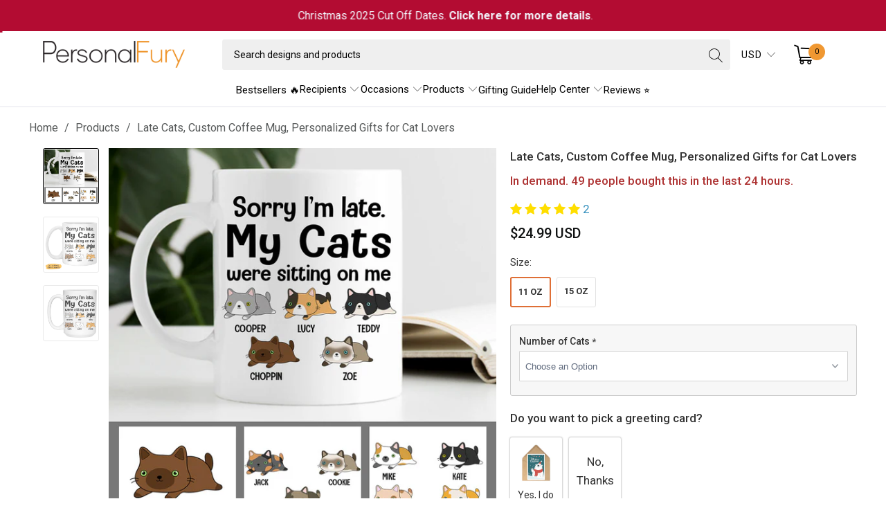

--- FILE ---
content_type: text/html; charset=utf-8
request_url: https://personalfury.com/products/late-cats-custom-coffee-mug-personalized-gifts-for-cat-lovers
body_size: 61810
content:


 <!DOCTYPE html>
<html class="no-js no-touch" lang="en"> <head> <!-- Google Tag Manager --> <script>
    (function(w,d,s,l,i){w[l]=w[l]||[];w[l].push({"gtm.start":
      new Date().getTime(),event:"gtm.js"});var f=d.getElementsByTagName(s)[0],
      j=d.createElement(s),dl=l!="dataLayer"?"&l="+l:"";j.async=true;j.src=
      "https://www.googletagmanager.com/gtm.js?id="+i+dl;f.parentNode.insertBefore(j,f);
    })(window,document,"script","dataLayer","GTM-MB827Q3");</script> <!-- End Google Tag Manager --> <script>
    window.dataLayer = window.dataLayer || [];</script> <script data-namespace="PayPalSDK" 
            src="https://www.paypal.com/sdk/js?client-id=AYdaxyPIuDLLS5dTJkBmUWobLtcqhBvRF7cLFYq-QHntPrVonwYKoKyTy5HRohFODpIA2TISE6JlnI_C&components=messages" 
            data-partner-attribution-id="JadedPixel_ShoppingCart_EC_CA" >
	</script> <meta charset="utf-8"> <meta http-equiv="cleartype" content="on"> <meta name="robots" content="index,follow"> <!-- Mobile Specific Metas --> <meta name="HandheldFriendly" content="True"> <meta name="MobileOptimized" content="320"> <meta name="viewport" content="width=device-width,initial-scale=1"> <meta name="theme-color" content="#ffffff"> <title>
      Late Cats, Custom Coffee Mug, Personalized Gifts for Cat Lovers - PersonalFury</title> <meta name="description" content="Personalized mugs gift ideas for Cat Mom, Cat Lady and Cat Lovers 🐈 You can choose up to 6 cat images. PREVIEW: Enter your Cat Images and Cat&#39;s name and click [Preview Your Personalization] to see preview ❤️. Our Products: Designed for daily use, perfect for Coffee, Tea, Hot Cocoa. High quality personalized ceramic 11o"/> <!-- Preconnect Domains --> <link rel="preconnect" href="https://fonts.shopifycdn.com" /> <link rel="preconnect" href="https://cdn.shopify.com" /> <link rel="preconnect" href="https://v.shopify.com" /> <link rel="preconnect" href="https://cdn.shopifycloud.com" /> <link rel="preconnect" href="https://monorail-edge.shopifysvc.com"> <!-- fallback for browsers that don't support preconnect --> <link rel="dns-prefetch" href="https://fonts.shopifycdn.com" /> <link rel="dns-prefetch" href="https://cdn.shopify.com" /> <link rel="dns-prefetch" href="https://v.shopify.com" /> <link rel="dns-prefetch" href="https://cdn.shopifycloud.com" /> <link rel="dns-prefetch" href="https://monorail-edge.shopifysvc.com"> <!-- Preload Assets --> <link rel="preload" href="//personalfury.com/cdn/shop/t/87/assets/fancybox.css?v=19278034316635137701763174594" as="style"> <link rel="preload" href="//personalfury.com/cdn/shop/t/87/assets/styles.css?v=103252061846020894591763174666" as="style"> <link rel="preload" href="//personalfury.com/cdn/shop/t/87/assets/jquery.min.js?v=81049236547974671631763174603" as="script"> <link rel="preload" href="//personalfury.com/cdn/shop/t/87/assets/vendors.js?v=51772124549495699811763174643" as="script"> <link rel="preload" href="//personalfury.com/cdn/shop/t/87/assets/utilities.js?v=79761875329576615611763174666" as="script"> <link rel="preload" href="//personalfury.com/cdn/shop/t/87/assets/app.js?v=123023961042285154171763174666" as="script"> <link rel="preload" href="//personalfury.com/cdn/shop/t/87/assets/sections.js?v=16428163473965393771763174666" as="script"> <!-- Stylesheet for Fancybox library --> <link href="//personalfury.com/cdn/shop/t/87/assets/fancybox.css?v=19278034316635137701763174594" rel="stylesheet" type="text/css" media="all" /> <!-- Stylesheets for Turbo --> <link href="//personalfury.com/cdn/shop/t/87/assets/styles.css?v=103252061846020894591763174666" rel="stylesheet" type="text/css" media="all" /> <link rel="preload" href="//personalfury.com/cdn/shop/t/87/assets/product-page.js?v=15555529382022503011763183321" as="script"> <link href="//personalfury.com/cdn/shop/t/87/assets/custom-style.css?v=36819763809554131451763174666" rel="stylesheet" type="text/css" media="all" /> <script>
      window.lazySizesConfig = window.lazySizesConfig || {};

      lazySizesConfig.expand = 300;
      lazySizesConfig.loadHidden = false;

      /*! lazysizes - v5.2.2 - bgset plugin */
      !function(e,t){var a=function(){t(e.lazySizes),e.removeEventListener("lazyunveilread",a,!0)};t=t.bind(null,e,e.document),"object"==typeof module&&module.exports?t(require("lazysizes")):"function"==typeof define&&define.amd?define(["lazysizes"],t):e.lazySizes?a():e.addEventListener("lazyunveilread",a,!0)}(window,function(e,z,g){"use strict";var c,y,b,f,i,s,n,v,m;e.addEventListener&&(c=g.cfg,y=/\s+/g,b=/\s*\|\s+|\s+\|\s*/g,f=/^(.+?)(?:\s+\[\s*(.+?)\s*\])(?:\s+\[\s*(.+?)\s*\])?$/,i=/^\s*\(*\s*type\s*:\s*(.+?)\s*\)*\s*$/,s=/\(|\)|'/,n={contain:1,cover:1},v=function(e,t){var a;t&&((a=t.match(i))&&a[1]?e.setAttribute("type",a[1]):e.setAttribute("media",c.customMedia[t]||t))},m=function(e){var t,a,i,r;e.target._lazybgset&&(a=(t=e.target)._lazybgset,(i=t.currentSrc||t.src)&&((r=g.fire(a,"bgsetproxy",{src:i,useSrc:s.test(i)?JSON.stringify(i):i})).defaultPrevented||(a.style.backgroundImage="url("+r.detail.useSrc+")")),t._lazybgsetLoading&&(g.fire(a,"_lazyloaded",{},!1,!0),delete t._lazybgsetLoading))},addEventListener("lazybeforeunveil",function(e){var t,a,i,r,s,n,l,d,o,u;!e.defaultPrevented&&(t=e.target.getAttribute("data-bgset"))&&(o=e.target,(u=z.createElement("img")).alt="",u._lazybgsetLoading=!0,e.detail.firesLoad=!0,a=t,i=o,r=u,s=z.createElement("picture"),n=i.getAttribute(c.sizesAttr),l=i.getAttribute("data-ratio"),d=i.getAttribute("data-optimumx"),i._lazybgset&&i._lazybgset.parentNode==i&&i.removeChild(i._lazybgset),Object.defineProperty(r,"_lazybgset",{value:i,writable:!0}),Object.defineProperty(i,"_lazybgset",{value:s,writable:!0}),a=a.replace(y," ").split(b),s.style.display="none",r.className=c.lazyClass,1!=a.length||n||(n="auto"),a.forEach(function(e){var t,a=z.createElement("source");n&&"auto"!=n&&a.setAttribute("sizes",n),(t=e.match(f))?(a.setAttribute(c.srcsetAttr,t[1]),v(a,t[2]),v(a,t[3])):a.setAttribute(c.srcsetAttr,e),s.appendChild(a)}),n&&(r.setAttribute(c.sizesAttr,n),i.removeAttribute(c.sizesAttr),i.removeAttribute("sizes")),d&&r.setAttribute("data-optimumx",d),l&&r.setAttribute("data-ratio",l),s.appendChild(r),i.appendChild(s),setTimeout(function(){g.loader.unveil(u),g.rAF(function(){g.fire(u,"_lazyloaded",{},!0,!0),u.complete&&m({target:u})})}))}),z.addEventListener("load",m,!0),e.addEventListener("lazybeforesizes",function(e){var t,a,i,r;e.detail.instance==g&&e.target._lazybgset&&e.detail.dataAttr&&(t=e.target._lazybgset,i=t,r=(getComputedStyle(i)||{getPropertyValue:function(){}}).getPropertyValue("background-size"),!n[r]&&n[i.style.backgroundSize]&&(r=i.style.backgroundSize),n[a=r]&&(e.target._lazysizesParentFit=a,g.rAF(function(){e.target.setAttribute("data-parent-fit",a),e.target._lazysizesParentFit&&delete e.target._lazysizesParentFit})))},!0),z.documentElement.addEventListener("lazybeforesizes",function(e){var t,a;!e.defaultPrevented&&e.target._lazybgset&&e.detail.instance==g&&(e.detail.width=(t=e.target._lazybgset,a=g.gW(t,t.parentNode),(!t._lazysizesWidth||a>t._lazysizesWidth)&&(t._lazysizesWidth=a),t._lazysizesWidth))}))});

      /*! lazysizes - v5.2.2 */
      !function(e){var t=function(u,D,f){"use strict";var k,H;if(function(){var e;var t={lazyClass:"lazyload",loadedClass:"lazyloaded",loadingClass:"lazyloading",preloadClass:"lazypreload",errorClass:"lazyerror",autosizesClass:"lazyautosizes",srcAttr:"data-src",srcsetAttr:"data-srcset",sizesAttr:"data-sizes",minSize:40,customMedia:{},init:true,expFactor:1.5,hFac:.8,loadMode:2,loadHidden:true,ricTimeout:0,throttleDelay:125};H=u.lazySizesConfig||u.lazysizesConfig||{};for(e in t){if(!(e in H)){H[e]=t[e]}}}(),!D||!D.getElementsByClassName){return{init:function(){},cfg:H,noSupport:true}}var O=D.documentElement,a=u.HTMLPictureElement,P="addEventListener",$="getAttribute",q=u[P].bind(u),I=u.setTimeout,U=u.requestAnimationFrame||I,l=u.requestIdleCallback,j=/^picture$/i,r=["load","error","lazyincluded","_lazyloaded"],i={},G=Array.prototype.forEach,J=function(e,t){if(!i[t]){i[t]=new RegExp("(\\s|^)"+t+"(\\s|$)")}return i[t].test(e[$]("class")||"")&&i[t]},K=function(e,t){if(!J(e,t)){e.setAttribute("class",(e[$]("class")||"").trim()+" "+t)}},Q=function(e,t){var i;if(i=J(e,t)){e.setAttribute("class",(e[$]("class")||"").replace(i," "))}},V=function(t,i,e){var a=e?P:"removeEventListener";if(e){V(t,i)}r.forEach(function(e){t[a](e,i)})},X=function(e,t,i,a,r){var n=D.createEvent("Event");if(!i){i={}}i.instance=k;n.initEvent(t,!a,!r);n.detail=i;e.dispatchEvent(n);return n},Y=function(e,t){var i;if(!a&&(i=u.picturefill||H.pf)){if(t&&t.src&&!e[$]("srcset")){e.setAttribute("srcset",t.src)}i({reevaluate:true,elements:[e]})}else if(t&&t.src){e.src=t.src}},Z=function(e,t){return(getComputedStyle(e,null)||{})[t]},s=function(e,t,i){i=i||e.offsetWidth;while(i<H.minSize&&t&&!e._lazysizesWidth){i=t.offsetWidth;t=t.parentNode}return i},ee=function(){var i,a;var t=[];var r=[];var n=t;var s=function(){var e=n;n=t.length?r:t;i=true;a=false;while(e.length){e.shift()()}i=false};var e=function(e,t){if(i&&!t){e.apply(this,arguments)}else{n.push(e);if(!a){a=true;(D.hidden?I:U)(s)}}};e._lsFlush=s;return e}(),te=function(i,e){return e?function(){ee(i)}:function(){var e=this;var t=arguments;ee(function(){i.apply(e,t)})}},ie=function(e){var i;var a=0;var r=H.throttleDelay;var n=H.ricTimeout;var t=function(){i=false;a=f.now();e()};var s=l&&n>49?function(){l(t,{timeout:n});if(n!==H.ricTimeout){n=H.ricTimeout}}:te(function(){I(t)},true);return function(e){var t;if(e=e===true){n=33}if(i){return}i=true;t=r-(f.now()-a);if(t<0){t=0}if(e||t<9){s()}else{I(s,t)}}},ae=function(e){var t,i;var a=99;var r=function(){t=null;e()};var n=function(){var e=f.now()-i;if(e<a){I(n,a-e)}else{(l||r)(r)}};return function(){i=f.now();if(!t){t=I(n,a)}}},e=function(){var v,m,c,h,e;var y,z,g,p,C,b,A;var n=/^img$/i;var d=/^iframe$/i;var E="onscroll"in u&&!/(gle|ing)bot/.test(navigator.userAgent);var _=0;var w=0;var N=0;var M=-1;var x=function(e){N--;if(!e||N<0||!e.target){N=0}};var W=function(e){if(A==null){A=Z(D.body,"visibility")=="hidden"}return A||!(Z(e.parentNode,"visibility")=="hidden"&&Z(e,"visibility")=="hidden")};var S=function(e,t){var i;var a=e;var r=W(e);g-=t;b+=t;p-=t;C+=t;while(r&&(a=a.offsetParent)&&a!=D.body&&a!=O){r=(Z(a,"opacity")||1)>0;if(r&&Z(a,"overflow")!="visible"){i=a.getBoundingClientRect();r=C>i.left&&p<i.right&&b>i.top-1&&g<i.bottom+1}}return r};var t=function(){var e,t,i,a,r,n,s,l,o,u,f,c;var d=k.elements;if((h=H.loadMode)&&N<8&&(e=d.length)){t=0;M++;for(;t<e;t++){if(!d[t]||d[t]._lazyRace){continue}if(!E||k.prematureUnveil&&k.prematureUnveil(d[t])){R(d[t]);continue}if(!(l=d[t][$]("data-expand"))||!(n=l*1)){n=w}if(!u){u=!H.expand||H.expand<1?O.clientHeight>500&&O.clientWidth>500?500:370:H.expand;k._defEx=u;f=u*H.expFactor;c=H.hFac;A=null;if(w<f&&N<1&&M>2&&h>2&&!D.hidden){w=f;M=0}else if(h>1&&M>1&&N<6){w=u}else{w=_}}if(o!==n){y=innerWidth+n*c;z=innerHeight+n;s=n*-1;o=n}i=d[t].getBoundingClientRect();if((b=i.bottom)>=s&&(g=i.top)<=z&&(C=i.right)>=s*c&&(p=i.left)<=y&&(b||C||p||g)&&(H.loadHidden||W(d[t]))&&(m&&N<3&&!l&&(h<3||M<4)||S(d[t],n))){R(d[t]);r=true;if(N>9){break}}else if(!r&&m&&!a&&N<4&&M<4&&h>2&&(v[0]||H.preloadAfterLoad)&&(v[0]||!l&&(b||C||p||g||d[t][$](H.sizesAttr)!="auto"))){a=v[0]||d[t]}}if(a&&!r){R(a)}}};var i=ie(t);var B=function(e){var t=e.target;if(t._lazyCache){delete t._lazyCache;return}x(e);K(t,H.loadedClass);Q(t,H.loadingClass);V(t,L);X(t,"lazyloaded")};var a=te(B);var L=function(e){a({target:e.target})};var T=function(t,i){try{t.contentWindow.location.replace(i)}catch(e){t.src=i}};var F=function(e){var t;var i=e[$](H.srcsetAttr);if(t=H.customMedia[e[$]("data-media")||e[$]("media")]){e.setAttribute("media",t)}if(i){e.setAttribute("srcset",i)}};var s=te(function(t,e,i,a,r){var n,s,l,o,u,f;if(!(u=X(t,"lazybeforeunveil",e)).defaultPrevented){if(a){if(i){K(t,H.autosizesClass)}else{t.setAttribute("sizes",a)}}s=t[$](H.srcsetAttr);n=t[$](H.srcAttr);if(r){l=t.parentNode;o=l&&j.test(l.nodeName||"")}f=e.firesLoad||"src"in t&&(s||n||o);u={target:t};K(t,H.loadingClass);if(f){clearTimeout(c);c=I(x,2500);V(t,L,true)}if(o){G.call(l.getElementsByTagName("source"),F)}if(s){t.setAttribute("srcset",s)}else if(n&&!o){if(d.test(t.nodeName)){T(t,n)}else{t.src=n}}if(r&&(s||o)){Y(t,{src:n})}}if(t._lazyRace){delete t._lazyRace}Q(t,H.lazyClass);ee(function(){var e=t.complete&&t.naturalWidth>1;if(!f||e){if(e){K(t,"ls-is-cached")}B(u);t._lazyCache=true;I(function(){if("_lazyCache"in t){delete t._lazyCache}},9)}if(t.loading=="lazy"){N--}},true)});var R=function(e){if(e._lazyRace){return}var t;var i=n.test(e.nodeName);var a=i&&(e[$](H.sizesAttr)||e[$]("sizes"));var r=a=="auto";if((r||!m)&&i&&(e[$]("src")||e.srcset)&&!e.complete&&!J(e,H.errorClass)&&J(e,H.lazyClass)){return}t=X(e,"lazyunveilread").detail;if(r){re.updateElem(e,true,e.offsetWidth)}e._lazyRace=true;N++;s(e,t,r,a,i)};var r=ae(function(){H.loadMode=3;i()});var l=function(){if(H.loadMode==3){H.loadMode=2}r()};var o=function(){if(m){return}if(f.now()-e<999){I(o,999);return}m=true;H.loadMode=3;i();q("scroll",l,true)};return{_:function(){e=f.now();k.elements=D.getElementsByClassName(H.lazyClass);v=D.getElementsByClassName(H.lazyClass+" "+H.preloadClass);q("scroll",i,true);q("resize",i,true);q("pageshow",function(e){if(e.persisted){var t=D.querySelectorAll("."+H.loadingClass);if(t.length&&t.forEach){U(function(){t.forEach(function(e){if(e.complete){R(e)}})})}}});if(u.MutationObserver){new MutationObserver(i).observe(O,{childList:true,subtree:true,attributes:true})}else{O[P]("DOMNodeInserted",i,true);O[P]("DOMAttrModified",i,true);setInterval(i,999)}q("hashchange",i,true);["focus","mouseover","click","load","transitionend","animationend"].forEach(function(e){D[P](e,i,true)});if(/d$|^c/.test(D.readyState)){o()}else{q("load",o);D[P]("DOMContentLoaded",i);I(o,2e4)}if(k.elements.length){t();ee._lsFlush()}else{i()}},checkElems:i,unveil:R,_aLSL:l}}(),re=function(){var i;var n=te(function(e,t,i,a){var r,n,s;e._lazysizesWidth=a;a+="px";e.setAttribute("sizes",a);if(j.test(t.nodeName||"")){r=t.getElementsByTagName("source");for(n=0,s=r.length;n<s;n++){r[n].setAttribute("sizes",a)}}if(!i.detail.dataAttr){Y(e,i.detail)}});var a=function(e,t,i){var a;var r=e.parentNode;if(r){i=s(e,r,i);a=X(e,"lazybeforesizes",{width:i,dataAttr:!!t});if(!a.defaultPrevented){i=a.detail.width;if(i&&i!==e._lazysizesWidth){n(e,r,a,i)}}}};var e=function(){var e;var t=i.length;if(t){e=0;for(;e<t;e++){a(i[e])}}};var t=ae(e);return{_:function(){i=D.getElementsByClassName(H.autosizesClass);q("resize",t)},checkElems:t,updateElem:a}}(),t=function(){if(!t.i&&D.getElementsByClassName){t.i=true;re._();e._()}};return I(function(){H.init&&t()}),k={cfg:H,autoSizer:re,loader:e,init:t,uP:Y,aC:K,rC:Q,hC:J,fire:X,gW:s,rAF:ee}}(e,e.document,Date);e.lazySizes=t,"object"==typeof module&&module.exports&&(module.exports=t)}("undefined"!=typeof window?window:{});</script> <!-- Icons --> <link rel="shortcut icon" type="image/x-icon" href="//personalfury.com/cdn/shop/files/favico_256x256_d2c80905-8a34-4117-9eb9-25d00c54fb6f_180x180.webp?v=1656040702"> <link rel="apple-touch-icon" href="//personalfury.com/cdn/shop/files/favico_256x256_d2c80905-8a34-4117-9eb9-25d00c54fb6f_180x180.webp?v=1656040702"/> <link rel="apple-touch-icon" sizes="57x57" href="//personalfury.com/cdn/shop/files/favico_256x256_d2c80905-8a34-4117-9eb9-25d00c54fb6f_57x57.webp?v=1656040702"/> <link rel="apple-touch-icon" sizes="60x60" href="//personalfury.com/cdn/shop/files/favico_256x256_d2c80905-8a34-4117-9eb9-25d00c54fb6f_60x60.webp?v=1656040702"/> <link rel="apple-touch-icon" sizes="72x72" href="//personalfury.com/cdn/shop/files/favico_256x256_d2c80905-8a34-4117-9eb9-25d00c54fb6f_72x72.webp?v=1656040702"/> <link rel="apple-touch-icon" sizes="76x76" href="//personalfury.com/cdn/shop/files/favico_256x256_d2c80905-8a34-4117-9eb9-25d00c54fb6f_76x76.webp?v=1656040702"/> <link rel="apple-touch-icon" sizes="114x114" href="//personalfury.com/cdn/shop/files/favico_256x256_d2c80905-8a34-4117-9eb9-25d00c54fb6f_114x114.webp?v=1656040702"/> <link rel="apple-touch-icon" sizes="180x180" href="//personalfury.com/cdn/shop/files/favico_256x256_d2c80905-8a34-4117-9eb9-25d00c54fb6f_180x180.webp?v=1656040702"/> <link rel="apple-touch-icon" sizes="228x228" href="//personalfury.com/cdn/shop/files/favico_256x256_d2c80905-8a34-4117-9eb9-25d00c54fb6f_228x228.webp?v=1656040702"/> <link rel="canonical" href="https://personalfury.com/products/late-cats-custom-coffee-mug-personalized-gifts-for-cat-lovers"/> <script src="//personalfury.com/cdn/shop/t/87/assets/jquery.min.js?v=81049236547974671631763174603" ></script> <script type="text/javascript" src="/services/javascripts/currencies.js" data-no-instant></script> <script src="//personalfury.com/cdn/shop/t/87/assets/currencies.js?v=33753567522699060931763174590" defer></script> <script>
      window.PXUTheme = window.PXUTheme || {};
      window.PXUTheme.version = '7.1.1';
      window.PXUTheme.name = 'Turbo';</script>
    


    
<template id="price-ui"><span class="price " data-price></span><span class="compare-at-price" data-compare-at-price></span><span class="unit-pricing" data-unit-pricing></span></template> <template id="price-ui-badge"><div class="price-ui-badge__sticker price-ui-badge__sticker--"> <span class="price-ui-badge__sticker-text" data-badge></span></div></template> <template id="price-ui__price"><span class="money" data-price></span></template> <template id="price-ui__price-range"><span class="price-min" data-price-min><span class="money" data-price></span></span> - <span class="price-max" data-price-max><span class="money" data-price></span></span></template> <template id="price-ui__unit-pricing"><span class="unit-quantity" data-unit-quantity></span> | <span class="unit-price" data-unit-price><span class="money" data-price></span></span> / <span class="unit-measurement" data-unit-measurement></span></template> <template id="price-ui-badge__percent-savings-range">Save up to <span data-price-percent></span>%</template> <template id="price-ui-badge__percent-savings">Save <span data-price-percent></span>%</template> <template id="price-ui-badge__price-savings-range">Save up to <span class="money" data-price></span></template> <template id="price-ui-badge__price-savings">Save <span class="money" data-price></span></template> <template id="price-ui-badge__on-sale">Sale</template> <template id="price-ui-badge__sold-out">Sold out</template> <template id="price-ui-badge__in-stock">In stock</template> <script>
      
window.PXUTheme = window.PXUTheme || {};


window.PXUTheme.theme_settings = {};
window.PXUTheme.currency = {};
window.PXUTheme.routes = window.PXUTheme.routes || {};


window.PXUTheme.theme_settings.display_tos_checkbox = false;
window.PXUTheme.theme_settings.go_to_checkout = false;
window.PXUTheme.theme_settings.cart_action = "redirect_cart";
window.PXUTheme.theme_settings.cart_shipping_calculator = false;


window.PXUTheme.theme_settings.collection_swatches = false;
window.PXUTheme.theme_settings.collection_secondary_image = true;


window.PXUTheme.currency.show_multiple_currencies = true;
window.PXUTheme.currency.shop_currency = "USD";
window.PXUTheme.currency.default_currency = "USD";
window.PXUTheme.currency.display_format = "money_with_currency_format";
window.PXUTheme.currency.money_format = "${{amount}} USD";
window.PXUTheme.currency.money_format_no_currency = "${{amount}}";
window.PXUTheme.currency.money_format_currency = "${{amount}} USD";
window.PXUTheme.currency.native_multi_currency = false;
window.PXUTheme.currency.iso_code = "USD";
window.PXUTheme.currency.symbol = "$";


window.PXUTheme.theme_settings.display_inventory_left = false;
window.PXUTheme.theme_settings.inventory_threshold = 10;
window.PXUTheme.theme_settings.limit_quantity = false;


window.PXUTheme.theme_settings.menu_position = null;


window.PXUTheme.theme_settings.newsletter_popup = false;
window.PXUTheme.theme_settings.newsletter_popup_days = "30";
window.PXUTheme.theme_settings.newsletter_popup_mobile = false;
window.PXUTheme.theme_settings.newsletter_popup_seconds = 2;


window.PXUTheme.theme_settings.pagination_type = "basic_pagination";


window.PXUTheme.theme_settings.enable_shopify_collection_badges = null;
window.PXUTheme.theme_settings.quick_shop_thumbnail_position = null;
window.PXUTheme.theme_settings.product_form_style = "radio";
window.PXUTheme.theme_settings.sale_banner_enabled = false;
window.PXUTheme.theme_settings.display_savings = false;
window.PXUTheme.theme_settings.display_sold_out_price = false;
window.PXUTheme.theme_settings.sold_out_text = "Sold out";
window.PXUTheme.theme_settings.free_text = "Free";
window.PXUTheme.theme_settings.video_looping = null;
window.PXUTheme.theme_settings.quick_shop_style = "classic";
window.PXUTheme.theme_settings.hover_enabled = false;


window.PXUTheme.routes.cart_url = "/cart";
window.PXUTheme.routes.root_url = "/";
window.PXUTheme.routes.search_url = "/search";
window.PXUTheme.routes.all_products_collection_url = "/collections/all";


window.PXUTheme.theme_settings.image_loading_style = "appear";


window.PXUTheme.theme_settings.search_option = "product";
window.PXUTheme.theme_settings.search_items_to_display = 5;
window.PXUTheme.theme_settings.enable_autocomplete = true;


window.PXUTheme.theme_settings.page_dots_enabled = false;
window.PXUTheme.theme_settings.slideshow_arrow_size = "regular";


window.PXUTheme.theme_settings.quick_shop_enabled = true;


window.PXUTheme.translation = {};


window.PXUTheme.translation.agree_to_terms_warning = "You must agree with the terms and conditions to checkout.";
window.PXUTheme.translation.one_item_left = "item left";
window.PXUTheme.translation.items_left_text = "items left";
window.PXUTheme.translation.cart_savings_text = "Total Savings";
window.PXUTheme.translation.cart_discount_text = "Discount";
window.PXUTheme.translation.cart_subtotal_text = "Subtotal";
window.PXUTheme.translation.cart_remove_text = "Remove";
window.PXUTheme.translation.cart_free_text = "Free";


window.PXUTheme.translation.newsletter_success_text = "Thank you for joining our mailing list!";


window.PXUTheme.translation.notify_email = "Enter your email address...";
window.PXUTheme.translation.notify_email_value = "Translation missing: en.contact.fields.email";
window.PXUTheme.translation.notify_email_send = "Send";
window.PXUTheme.translation.notify_message_first = "Please notify me when ";
window.PXUTheme.translation.notify_message_last = " becomes available - ";
window.PXUTheme.translation.notify_success_text = "Thanks! We will notify you when this product becomes available!";


window.PXUTheme.translation.add_to_cart = "Add to Cart";
window.PXUTheme.translation.coming_soon_text = "Coming Soon";
window.PXUTheme.translation.sold_out_text = "Sold Out";
window.PXUTheme.translation.sale_text = "Sale";
window.PXUTheme.translation.savings_text = "You Save";
window.PXUTheme.translation.from_text = "from";
window.PXUTheme.translation.new_text = "New";
window.PXUTheme.translation.pre_order_text = "Pre-Order";
window.PXUTheme.translation.unavailable_text = "Unavailable";


window.PXUTheme.translation.all_results = "View all results";
window.PXUTheme.translation.no_results = "Sorry, no results!";


window.PXUTheme.media_queries = {};
window.PXUTheme.media_queries.small = window.matchMedia( "(max-width: 480px)" );
window.PXUTheme.media_queries.medium = window.matchMedia( "(max-width: 798px)" );
window.PXUTheme.media_queries.large = window.matchMedia( "(min-width: 799px)" );
window.PXUTheme.media_queries.larger = window.matchMedia( "(min-width: 960px)" );
window.PXUTheme.media_queries.xlarge = window.matchMedia( "(min-width: 1200px)" );
window.PXUTheme.media_queries.ie10 = window.matchMedia( "all and (-ms-high-contrast: none), (-ms-high-contrast: active)" );
window.PXUTheme.media_queries.tablet = window.matchMedia( "only screen and (min-width: 799px) and (max-width: 1024px)" );</script> <script src="//personalfury.com/cdn/shop/t/87/assets/vendors.js?v=51772124549495699811763174643" defer></script> <script src="//personalfury.com/cdn/shop/t/87/assets/utilities.js?v=79761875329576615611763174666" defer></script> <script src="//personalfury.com/cdn/shop/t/87/assets/app.js?v=123023961042285154171763174666" defer></script> <script src="//personalfury.com/cdn/shop/t/87/assets/sections.js?v=16428163473965393771763174666" defer></script> <script src="//personalfury.com/cdn/shop/t/87/assets/product-page.js?v=15555529382022503011763183321" defer></script> <script></script> <script>window.performance && window.performance.mark && window.performance.mark('shopify.content_for_header.start');</script><meta id="shopify-digital-wallet" name="shopify-digital-wallet" content="/2865528899/digital_wallets/dialog">
<meta name="shopify-checkout-api-token" content="e48c829b821b413702a0aa4ea88db658">
<meta id="in-context-paypal-metadata" data-shop-id="2865528899" data-venmo-supported="false" data-environment="production" data-locale="en_US" data-paypal-v4="true" data-currency="USD">
<link rel="alternate" type="application/json+oembed" href="https://personalfury.com/products/late-cats-custom-coffee-mug-personalized-gifts-for-cat-lovers.oembed">
<script async="async" src="/checkouts/internal/preloads.js?locale=en-US"></script>
<script id="shopify-features" type="application/json">{"accessToken":"e48c829b821b413702a0aa4ea88db658","betas":["rich-media-storefront-analytics"],"domain":"personalfury.com","predictiveSearch":true,"shopId":2865528899,"locale":"en"}</script>
<script>var Shopify = Shopify || {};
Shopify.shop = "vvgears.myshopify.com";
Shopify.locale = "en";
Shopify.currency = {"active":"USD","rate":"1.0"};
Shopify.country = "US";
Shopify.theme = {"name":"THNG - Cart Tier Message - 151125","id":182189490472,"schema_name":"Turbo","schema_version":"7.1.1","theme_store_id":null,"role":"main"};
Shopify.theme.handle = "null";
Shopify.theme.style = {"id":null,"handle":null};
Shopify.cdnHost = "personalfury.com/cdn";
Shopify.routes = Shopify.routes || {};
Shopify.routes.root = "/";</script>
<script type="module">!function(o){(o.Shopify=o.Shopify||{}).modules=!0}(window);</script>
<script>!function(o){function n(){var o=[];function n(){o.push(Array.prototype.slice.apply(arguments))}return n.q=o,n}var t=o.Shopify=o.Shopify||{};t.loadFeatures=n(),t.autoloadFeatures=n()}(window);</script>
<script id="shop-js-analytics" type="application/json">{"pageType":"product"}</script>
<script defer="defer" async type="module" src="//personalfury.com/cdn/shopifycloud/shop-js/modules/v2/client.init-shop-cart-sync_C5BV16lS.en.esm.js"></script>
<script defer="defer" async type="module" src="//personalfury.com/cdn/shopifycloud/shop-js/modules/v2/chunk.common_CygWptCX.esm.js"></script>
<script type="module">
  await import("//personalfury.com/cdn/shopifycloud/shop-js/modules/v2/client.init-shop-cart-sync_C5BV16lS.en.esm.js");
await import("//personalfury.com/cdn/shopifycloud/shop-js/modules/v2/chunk.common_CygWptCX.esm.js");

  window.Shopify.SignInWithShop?.initShopCartSync?.({"fedCMEnabled":true,"windoidEnabled":true});

</script>
<script>(function() {
  var isLoaded = false;
  function asyncLoad() {
    if (isLoaded) return;
    isLoaded = true;
    var urls = ["https:\/\/cloudsearch-1f874.kxcdn.com\/shopify.js?shop=vvgears.myshopify.com","https:\/\/tools.luckyorange.com\/core\/lo.js?site-id=78b8ed4e\u0026shop=vvgears.myshopify.com","https:\/\/d18eg7dreypte5.cloudfront.net\/browse-abandonment\/v2\/browse_abandonment.js?shop=vvgears.myshopify.com","https:\/\/ecommplugins-scripts.trustpilot.com\/v2.1\/js\/header.min.js?settings=eyJrZXkiOiJYZExlbXdYUWtSMTdPMVg3IiwicyI6Im5vbmUifQ==\u0026v=2.5\u0026shop=vvgears.myshopify.com","https:\/\/ecommplugins-trustboxsettings.trustpilot.com\/vvgears.myshopify.com.js?settings=1723609352401\u0026shop=vvgears.myshopify.com","\/\/searchserverapi1.com\/widgets\/shopify\/init.js?a=8z1s3A4B7q\u0026shop=vvgears.myshopify.com"];
    for (var i = 0; i <urls.length; i++) {
      var s = document.createElement('script');
      s.type = 'text/javascript';
      s.async = true;
      s.src = urls[i];
      var x = document.getElementsByTagName('script')[0];
      x.parentNode.insertBefore(s, x);
    }
  };
  if(window.attachEvent) {
    window.attachEvent('onload', asyncLoad);
  } else {
    window.addEventListener('load', asyncLoad, false);
  }
})();</script>
<script id="__st">var __st={"a":2865528899,"offset":-28800,"reqid":"f52feeef-f993-48c0-8374-1d3f8421b747-1768733537","pageurl":"personalfury.com\/products\/late-cats-custom-coffee-mug-personalized-gifts-for-cat-lovers","u":"28cd0544679d","p":"product","rtyp":"product","rid":4880797663279};</script>
<script>window.ShopifyPaypalV4VisibilityTracking = true;</script>
<script id="captcha-bootstrap">!function(){'use strict';const t='contact',e='account',n='new_comment',o=[[t,t],['blogs',n],['comments',n],[t,'customer']],c=[[e,'customer_login'],[e,'guest_login'],[e,'recover_customer_password'],[e,'create_customer']],r=t=>t.map((([t,e])=>`form[action*='/${t}']:not([data-nocaptcha='true']) input[name='form_type'][value='${e}']`)).join(','),a=t=>()=>t?[...document.querySelectorAll(t)].map((t=>t.form)):[];function s(){const t=[...o],e=r(t);return a(e)}const i='password',u='form_key',d=['recaptcha-v3-token','g-recaptcha-response','h-captcha-response',i],f=()=>{try{return window.sessionStorage}catch{return}},m='__shopify_v',_=t=>t.elements[u];function p(t,e,n=!1){try{const o=window.sessionStorage,c=JSON.parse(o.getItem(e)),{data:r}=function(t){const{data:e,action:n}=t;return t[m]||n?{data:e,action:n}:{data:t,action:n}}(c);for(const[e,n]of Object.entries(r))t.elements[e]&&(t.elements[e].value=n);n&&o.removeItem(e)}catch(o){console.error('form repopulation failed',{error:o})}}const l='form_type',E='cptcha';function T(t){t.dataset[E]=!0}const w=window,h=w.document,L='Shopify',v='ce_forms',y='captcha';let A=!1;((t,e)=>{const n=(g='f06e6c50-85a8-45c8-87d0-21a2b65856fe',I='https://cdn.shopify.com/shopifycloud/storefront-forms-hcaptcha/ce_storefront_forms_captcha_hcaptcha.v1.5.2.iife.js',D={infoText:'Protected by hCaptcha',privacyText:'Privacy',termsText:'Terms'},(t,e,n)=>{const o=w[L][v],c=o.bindForm;if(c)return c(t,g,e,D).then(n);var r;o.q.push([[t,g,e,D],n]),r=I,A||(h.body.append(Object.assign(h.createElement('script'),{id:'captcha-provider',async:!0,src:r})),A=!0)});var g,I,D;w[L]=w[L]||{},w[L][v]=w[L][v]||{},w[L][v].q=[],w[L][y]=w[L][y]||{},w[L][y].protect=function(t,e){n(t,void 0,e),T(t)},Object.freeze(w[L][y]),function(t,e,n,w,h,L){const[v,y,A,g]=function(t,e,n){const i=e?o:[],u=t?c:[],d=[...i,...u],f=r(d),m=r(i),_=r(d.filter((([t,e])=>n.includes(e))));return[a(f),a(m),a(_),s()]}(w,h,L),I=t=>{const e=t.target;return e instanceof HTMLFormElement?e:e&&e.form},D=t=>v().includes(t);t.addEventListener('submit',(t=>{const e=I(t);if(!e)return;const n=D(e)&&!e.dataset.hcaptchaBound&&!e.dataset.recaptchaBound,o=_(e),c=g().includes(e)&&(!o||!o.value);(n||c)&&t.preventDefault(),c&&!n&&(function(t){try{if(!f())return;!function(t){const e=f();if(!e)return;const n=_(t);if(!n)return;const o=n.value;o&&e.removeItem(o)}(t);const e=Array.from(Array(32),(()=>Math.random().toString(36)[2])).join('');!function(t,e){_(t)||t.append(Object.assign(document.createElement('input'),{type:'hidden',name:u})),t.elements[u].value=e}(t,e),function(t,e){const n=f();if(!n)return;const o=[...t.querySelectorAll(`input[type='${i}']`)].map((({name:t})=>t)),c=[...d,...o],r={};for(const[a,s]of new FormData(t).entries())c.includes(a)||(r[a]=s);n.setItem(e,JSON.stringify({[m]:1,action:t.action,data:r}))}(t,e)}catch(e){console.error('failed to persist form',e)}}(e),e.submit())}));const S=(t,e)=>{t&&!t.dataset[E]&&(n(t,e.some((e=>e===t))),T(t))};for(const o of['focusin','change'])t.addEventListener(o,(t=>{const e=I(t);D(e)&&S(e,y())}));const B=e.get('form_key'),M=e.get(l),P=B&&M;t.addEventListener('DOMContentLoaded',(()=>{const t=y();if(P)for(const e of t)e.elements[l].value===M&&p(e,B);[...new Set([...A(),...v().filter((t=>'true'===t.dataset.shopifyCaptcha))])].forEach((e=>S(e,t)))}))}(h,new URLSearchParams(w.location.search),n,t,e,['guest_login'])})(!0,!1)}();</script>
<script integrity="sha256-4kQ18oKyAcykRKYeNunJcIwy7WH5gtpwJnB7kiuLZ1E=" data-source-attribution="shopify.loadfeatures" defer="defer" src="//personalfury.com/cdn/shopifycloud/storefront/assets/storefront/load_feature-a0a9edcb.js" crossorigin="anonymous"></script>
<script data-source-attribution="shopify.dynamic_checkout.dynamic.init">var Shopify=Shopify||{};Shopify.PaymentButton=Shopify.PaymentButton||{isStorefrontPortableWallets:!0,init:function(){window.Shopify.PaymentButton.init=function(){};var t=document.createElement("script");t.src="https://personalfury.com/cdn/shopifycloud/portable-wallets/latest/portable-wallets.en.js",t.type="module",document.head.appendChild(t)}};
</script>
<script data-source-attribution="shopify.dynamic_checkout.buyer_consent">
  function portableWalletsHideBuyerConsent(e){var t=document.getElementById("shopify-buyer-consent"),n=document.getElementById("shopify-subscription-policy-button");t&&n&&(t.classList.add("hidden"),t.setAttribute("aria-hidden","true"),n.removeEventListener("click",e))}function portableWalletsShowBuyerConsent(e){var t=document.getElementById("shopify-buyer-consent"),n=document.getElementById("shopify-subscription-policy-button");t&&n&&(t.classList.remove("hidden"),t.removeAttribute("aria-hidden"),n.addEventListener("click",e))}window.Shopify?.PaymentButton&&(window.Shopify.PaymentButton.hideBuyerConsent=portableWalletsHideBuyerConsent,window.Shopify.PaymentButton.showBuyerConsent=portableWalletsShowBuyerConsent);
</script>
<script data-source-attribution="shopify.dynamic_checkout.cart.bootstrap">document.addEventListener("DOMContentLoaded",(function(){function t(){return document.querySelector("shopify-accelerated-checkout-cart, shopify-accelerated-checkout")}if(t())Shopify.PaymentButton.init();else{new MutationObserver((function(e,n){t()&&(Shopify.PaymentButton.init(),n.disconnect())})).observe(document.body,{childList:!0,subtree:!0})}}));
</script>
<link id="shopify-accelerated-checkout-styles" rel="stylesheet" media="screen" href="https://personalfury.com/cdn/shopifycloud/portable-wallets/latest/accelerated-checkout-backwards-compat.css" crossorigin="anonymous">
<style id="shopify-accelerated-checkout-cart">
        #shopify-buyer-consent {
  margin-top: 1em;
  display: inline-block;
  width: 100%;
}

#shopify-buyer-consent.hidden {
  display: none;
}

#shopify-subscription-policy-button {
  background: none;
  border: none;
  padding: 0;
  text-decoration: underline;
  font-size: inherit;
  cursor: pointer;
}

#shopify-subscription-policy-button::before {
  box-shadow: none;
}

      </style>

<script>window.performance && window.performance.mark && window.performance.mark('shopify.content_for_header.end');</script>

    

<meta name="author" content="PersonalFury">
<meta property="og:url" content="https://personalfury.com/products/late-cats-custom-coffee-mug-personalized-gifts-for-cat-lovers">
<meta property="og:site_name" content="PersonalFury"> <meta property="og:type" content="product"> <meta property="og:title" content="Late Cats, Custom Coffee Mug, Personalized Gifts for Cat Lovers"> <meta property="og:image" content="https://personalfury.com/cdn/shop/products/web_08e8e08a-e47f-4eb1-b418-d4210ea9e7f8_600x.jpg?v=1611219258"> <meta property="og:image:secure_url" content="https://personalfury.com/cdn/shop/products/web_08e8e08a-e47f-4eb1-b418-d4210ea9e7f8_600x.jpg?v=1611219258"> <meta property="og:image:width" content="800"> <meta property="og:image:height" content="800"> <meta property="og:image" content="https://personalfury.com/cdn/shop/products/11oz_e95fc127-76dd-45e1-8fcf-c069d6b958a7_600x.jpg?v=1611219258"> <meta property="og:image:secure_url" content="https://personalfury.com/cdn/shop/products/11oz_e95fc127-76dd-45e1-8fcf-c069d6b958a7_600x.jpg?v=1611219258"> <meta property="og:image:width" content="800"> <meta property="og:image:height" content="800"> <meta property="og:image" content="https://personalfury.com/cdn/shop/products/15oz_901861bb-8054-4a9f-aa63-65b111af8701_600x.jpg?v=1611219258"> <meta property="og:image:secure_url" content="https://personalfury.com/cdn/shop/products/15oz_901861bb-8054-4a9f-aa63-65b111af8701_600x.jpg?v=1611219258"> <meta property="og:image:width" content="800"> <meta property="og:image:height" content="800"> <meta property="product:price:amount" content="24.99"> <meta property="product:price:currency" content="USD"> <meta property="og:description" content="Personalized mugs gift ideas for Cat Mom, Cat Lady and Cat Lovers 🐈 You can choose up to 6 cat images. PREVIEW: Enter your Cat Images and Cat&#39;s name and click [Preview Your Personalization] to see preview ❤️. Our Products: Designed for daily use, perfect for Coffee, Tea, Hot Cocoa. High quality personalized ceramic 11o">




<meta name="twitter:card" content="summary"> <meta name="twitter:title" content="Late Cats, Custom Coffee Mug, Personalized Gifts for Cat Lovers"> <meta name="twitter:description" content="Personalized mugs gift ideas for Cat Mom, Cat Lady and Cat Lovers 🐈 You can choose up to 6 cat images.
PREVIEW: Enter your Cat Images and Cat&#39;s name and click [Preview Your Personalization] to see preview ❤️.
Our Products: Designed for daily use, perfect for Coffee, Tea, Hot Cocoa. High quality personalized ceramic 11oz/15oz mug. Dishwasher, Microwave safe."> <meta name="twitter:image" content="https://personalfury.com/cdn/shop/products/web_08e8e08a-e47f-4eb1-b418-d4210ea9e7f8_240x.jpg?v=1611219258"> <meta name="twitter:image:width" content="240"> <meta name="twitter:image:height" content="240"> <meta name="twitter:image:alt" content="Late Cats, Custom Coffee Mug, Personalized Gifts for Cat Lovers"> <div class="ot-tiktok-multi-pixel"></div> <meta property="omega:tags" content="Cats, CC Shipping, Mugs, "> <meta property="omega:product" content="4880797663279"> <meta property="omega:product_type" content="Drinkware"> <meta property="omega:collections" content="426731405608, 493165838632, 473435603240, 477943136552, 163232415791, 433017684264, 158089904175, "> <script>
    var arrayTikTokPixelTrackNew = [];
    var arrayTikTokPixelCapiTrackNew = [];
    var tikTokPixelCheckExpireApp = {};</script> <script>
        var tikTokPixelCheckExpireApp = JSON.parse('{"check_expire":false,"settings":{"id":8224,"shop":"vvgears.myshopify.com","is_show_modal_survey":1,"maximum_id_conversion_api":2,"price":"0","enable":1,"plan":1,"active_plan_at":null,"status_feedback":1,"time_online":"0","reason_disable":0,"reason_other_disable":null,"discount_code":null,"use_pixel_from_shopify":0,"plan_shopify":"shopify_plus","include_shippping_cost":1,"created_at":"2023-10-23T03:11:20.000000Z","updated_at":"2023-10-23T03:24:05.000000Z","update_access_token":0,"timezone":"America\/Los_Angeles","content_type_event":0,"theme_app_extension":1,"enable_deduplication":1,"is_accept_permission_write_orders":0,"is_cross_sale_offer":0,"event_api_free":1,"is_first_pixel":1},"enable_app":1,"content_type_event":0,"enable_deduplication":1}')
        console.log(tikTokPixelCheckExpireApp)</script> <script>
        var tikTokPixelData = JSON.parse('{"pixels":[{"id":28476,"shop":"vvgears.myshopify.com","pixel_id":"C8EU6MH08UUP07H0M4G0","pixel_title":"PersonalFury","status":1,"is_master":1,"is_conversion_api":0,"created_at":"2023-10-23T03:24:03.000000Z","updated_at":"2024-01-10T07:44:48.000000Z","test_event_code":null,"mapping_collections":[],"mapping_products":[],"mapping_tags":[],"mapping_types":[]}]}')
        var arrayTikTokPixel = tikTokPixelData && tikTokPixelData.pixels.length
          ? tikTokPixelData.pixels
          : []
        var metaCollection = []
        var metaProduct = []
        var metaTag = []
        var metaType = []
        if (document.querySelector("meta[property='omega:collections']") != null) {
          metaCollection = document.querySelector("meta[property='omega:collections']").getAttribute("content").split(",")
        }
        if (document.querySelector("meta[property='omega:product']") != null) {
          metaProduct = document.querySelector("meta[property='omega:product']").getAttribute("content").split(",")
        }
        if (document.querySelector("meta[property='omega:tags']") != null) {
          metaTag = document.querySelector("meta[property='omega:tags']").getAttribute("content").split(",")
        }
        if (document.querySelector("meta[property='omega:product_type']") != null) {
          metaType = document.querySelector("meta[property='omega:product_type']").getAttribute("content").split(",")
        }

        function arrayContainsMapping(metaMappings, mappings) {
          mappings = mappings.map(item => item.toString())
          if (mappings.length && metaMappings.length) {
            for (let i = 0; i <metaMappings.length; i++) {
              if (mappings.includes(metaMappings[i].trim())) {
                return true;
              }
            }
          }

          return false;
        }

        function checkPixelSelectedPage(pixel) {
          let checkCollection = arrayContainsMapping(metaCollection, pixel.mapping_collections)
          let checkProduct = arrayContainsMapping(metaProduct, pixel.mapping_products)
          let checkTag = arrayContainsMapping(metaTag, pixel.mapping_tags)
          let checkType = arrayContainsMapping(metaType, pixel.mapping_types)
          if (checkCollection || checkProduct || checkTag || checkType) {
            return true
          }
          return false
        }
        for (let i = 0; i <arrayTikTokPixel.length; i++) {
          if (arrayTikTokPixel[i].is_master) {
            if (arrayTikTokPixel[i].is_conversion_api) {
              arrayTikTokPixelCapiTrackNew.push(arrayTikTokPixel[i].pixel_id)
            } else {
              arrayTikTokPixelTrackNew.push(arrayTikTokPixel[i].pixel_id)
            }
            continue;
          } else {
            if (checkPixelSelectedPage(arrayTikTokPixel[i])) {
              if (arrayTikTokPixel[i].is_conversion_api) {
                arrayTikTokPixelCapiTrackNew.push(arrayTikTokPixel[i].pixel_id)
              } else {
                arrayTikTokPixelTrackNew.push(arrayTikTokPixel[i].pixel_id)
              }
            }
          }
        }
        console.log({arrayTikTokPixelCapiTrackNew})
        console.log({arrayTikTokPixelTrackNew})</script> <script>
// version 15/02
var rootLinkTikTokPixel =
	'https://apps3.omegatheme.com/shopify/tiktok-multi-pixels/server.php';
var rootAppPublicTikTokPixel =
	'https://apps3.omegatheme.com/shopify/tiktok-multi-pixels/public';
var shop = Shopify.shop;
var pageURL = null;
const CONTENT_TYPE_IS_PRODUCT_GROUP = 0;
const CONTENT_TYPE_IS_PRODUCT = 1;
// if (typeof __st.pageurl != 'undefined') {
//   pageURL = 'https://' + __st.pageurl;
// } else {
//   pageURL = window.location.href;
// }
pageURL = window.location.href;
// if (pageURL.indexOf('&')) {
//   pageURL = pageURL.split('&')[0];
// }
const EVENT_NAME_TOOL = {
	browse: 'Page View',
	viewContent: 'View Content',
	addToCart: 'Add to Cart',
	startCheckout: 'Initiate Checkout',
	purchase: 'Complete payment',
};
var user_agent = getUserAgent();
var pageReferrer = '';
var currency = Shopify.currency.active;
var cart_url = '//' + window.location.hostname + '/cart.json';
var itemInCart;
var otElementButtonAddToCart =
	".gt_button-atc,#teeAtcButton,#new-form-atc,.ProductForm__AddToCart,.single_add_to_cart_button,#AddToCartForm button,.product__form button.add-to-cart, #AddToCart-product-template,.product-form__cart-submit,[name^='add']";
var otElementButtonCheckout =
	'form[action^="/checkout"] :submit[name^="checkout"],form[action^="/checkout"] .checkout-button,.checkout_btn,.OTCheckout,[name^="checkout"],form[action^="/cart"] :submit[name^="checkout"],form[action^="/cart"] .checkout-button,#cart .action_button.right .gt_checkout_button_main';
var ip = null;
var ot_ttclid = null;
!(function (w, d, t) {
	w.TiktokAnalyticsObject = t;
	var ttq = (w[t] = w[t] || []);
	(ttq.methods = [
		'page',
		'track',
		'identify',
		'instances',
		'debug',
		'on',
		'off',
		'once',
		'ready',
		'alias',
		'group',
		'enableCookie',
		'disableCookie',
	]),
		(ttq.setAndDefer = function (t, e) {
			t[e] = function () {
				t.push([e].concat(Array.prototype.slice.call(arguments, 0)));
			};
		});
	for (var i = 0; i <ttq.methods.length; i++)
		ttq.setAndDefer(ttq, ttq.methods[i]);
	(ttq.instance = function (t) {
		for (var e = ttq._i[t] || [], n = 0; n <ttq.methods.length; n++)
			ttq.setAndDefer(e, ttq.methods[n]);
		return e;
	}),
		(ttq.load = function (e, n) {
			var i = 'https://analytics.tiktok.com/i18n/pixel/events.js';
			(ttq._i = ttq._i || {}),
				(ttq._i[e] = []),
				(ttq._i[e]._u = i),
				(ttq._t = ttq._t || {}),
				(ttq._t[e] = +new Date()),
				(ttq._o = ttq._o || {}),
				(ttq._o[e] = n || {});
			var o = document.createElement('script');
			(o.type = 'text/javascript'),
				(o.async = !0),
				(o.src = i + '?sdkid=' + e + '&lib=' + t);
			var a = document.getElementsByTagName('script')[0];
			a.parentNode.insertBefore(o, a);
		});
	ttq.checkOmega = function () {
		if (arguments.length > 0) {
			var oh, nh, ih, event_id;
			if (typeof arguments[0] == 'string') {
				oh = arguments[0];
			}
			if (typeof arguments[1] == 'string') {
				nh = arguments[1];
			}
			if (typeof arguments[2] == 'object') {
				ih = arguments[2];
			}
			if (typeof arguments[3] == 'string') {
				event_id = arguments[3];
				console.log('event_id: ' + event_id);
			} else if (typeof event_id == 'undefined') {
				let external_id = generateExternalID(36);
				event_id = getEventID(external_id);
				console.log('Create event_id: ' + event_id);
			}
			if (
				'string' == typeof oh &&
				'' != oh.replace(/\s+/gi, '') &&
				'string' == typeof nh &&
				nh.replace(/\s+/gi, '')
			) {
				ttq.load(oh);
				ttq.page();
				switch (nh) {
					case 'StartCheckout':
						ttq.instance(oh).track('InitiateCheckout', ih, {
							event_id: event_id,
						});
						break;
					case 'Purchase':
						ttq.instance(oh).track('CompletePayment', ih, {
							event_id: event_id,
						});
						break;
					case 'ViewContent':
					case 'Search':
					case 'AddToCart':
					case 'AddPaymentInfo':
					case 'Lead':
					case 'CompleteRegistration':
					case 'Checkout':
					case 'AddToWishlist':
						ttq.instance(oh).track(nh, ih, { event_id: event_id });
						break;
					default:
						return;
				}
			}
		}
	};

	//part2
})(window, document, 'ttq');

if (typeof $ == 'undefined') {
	javascript: (function (e, s) {
		e.src = s;
		e.onload = function () {
			$ = jQuery.noConflict();
			if (typeof window.otCheckExistFileTikTokPixel === 'undefined') {
				if (!Shopify.Checkout) {
					otIncludeTrackTool();
				}
				otTikTokPixelInit($);
				ot_ttclid = otAddAttributeIDAds($);
				window.otCheckExistFileTikTokPixel = false;
			}
		};
		document.head.appendChild(e);
	})(
		document.createElement('script'),
		'https://ajax.googleapis.com/ajax/libs/jquery/1.9.1/jquery.min.js'
	);
} else {
	if (typeof window.otCheckExistFileTikTokPixel === 'undefined') {
		if (!Shopify.Checkout) {
			otIncludeTrackTool();
		}
		otTikTokPixelInit($);
		ot_ttclid = otAddAttributeIDAds($);
		window.otCheckExistFileTikTokPixel = false;
	}
}
async function otTikTokPixelInit($) {
	if (Shopify.Checkout && Shopify.Checkout.page.indexOf('thank_you') !== -1) {
		var checkTiktokPixelExpire = await otTikTokPixelCheckExpireApp(
			$,
			rootLinkTikTokPixel,
			shop
		);
	} else {
		var checkTiktokPixelExpire = tikTokPixelCheckExpireApp;
	}
	if (
		!checkTiktokPixelExpire.check_expire &&
		checkTiktokPixelExpire.enable_app
	) {
		await getIP().then((data) => {
			let ipRegex = /[0-9]{1,3}.[0-9]{1,3}.[0-9]{1,3}.[0-9]{1,3}/;
			ip = data.match(ipRegex)[0];
		});

		otMultiTikTokPixel(
			$,
			checkTiktokPixelExpire.content_type_event,
			typeof checkTiktokPixelExpire.enable_deduplication !== 'undefined'
				? checkTiktokPixelExpire.enable_deduplication
				: 0
		);
	}
}

async function otMultiTikTokPixel($, content_type_event, enable_deduplication) {
	if (
		typeof arrayTikTokPixelTrackNew != 'undefined' &&
		typeof arrayTikTokPixelCapiTrackNew != 'undefined'
	) {
		arrayTikTokPixelTrackNew.forEach(async function (element, index) {
			ttq.checkOmega(`${element}`, 'PageView');
		});
		//Detect type content_type
		let content_type = 'product_group';
		if (content_type_event == CONTENT_TYPE_IS_PRODUCT) {
			content_type = 'product';
		}
		//Detect type content_type

		if (arrayTikTokPixelCapiTrackNew.length > 0) {
			let external_id = generateExternalID(36);
			let event_id = getEventID(external_id);
			if (enable_deduplication == 1) {
				arrayTikTokPixelCapiTrackNew.forEach(async function (
					element,
					index
				) {
					ttq.checkOmega(`${element}`, 'PageView', event_id);
				});
			}
		}

		if (pageURL.indexOf('/products/') > -1) {
			// add event ViewContent
			if (pageURL.indexOf('?') > -1) {
				var product_url = pageURL.split('?');
				product_url = product_url[0] + '.json';
			} else {
				var product_url = pageURL + '.json';
			}
			var product = await otGetInfoProductByLink(product_url, $);
			if (product.title.indexOf("'") > -1) {
				product.title = product.title.replace(/'/g, '');
			}

			//Detect type content_type
			let content_id =
				typeof product.id !== 'undefined'
					? product.id
					: meta.product.id;
			let variant_id = ot_getUrlParam('variant');
			if (content_type_event == CONTENT_TYPE_IS_PRODUCT) {
				content_id =
					variant_id !== null
						? variant_id
						: meta.product.variants[0].id;
			}
			//Detect type content_type

			arrayTikTokPixelTrackNew.forEach(async function (element, index) {
				ttq.checkOmega(`${element}`, 'ViewContent', {
					content_id: `${content_id}`,
					content_type: content_type,
					value: otConvertPrice(product.variants[0].price),
					content_name: `${product.title}`,
					currency: `${currency}`,
				});
			});
			if (arrayTikTokPixelCapiTrackNew.length > 0) {
				let external_id = generateExternalID(36);
				let event_id = getEventID(external_id);
				trackEventsAPITikTok($, {
					action: 'ViewContent',
					event: 'ViewContent',
					eventShowTool: EVENT_NAME_TOOL.viewContent,
					event_id: event_id,
					url: pageURL,
					pixel_ids: arrayTikTokPixelCapiTrackNew,
					shop: Shopify.shop,
					ip: ip !== null ? ip : '',
					user_agent: user_agent,
					value: otConvertPrice(product.variants[0].price),
					content_name: `${product.title}`,
					currency: `${currency}`,
					content_id: `${content_id}`,
					content_type: content_type,
					ttclid: ot_ttclid,
				});
				if (enable_deduplication == 1) {
					arrayTikTokPixelCapiTrackNew.forEach(async function (
						element,
						index
					) {
						ttq.checkOmega(
							`${element}`,
							'ViewContent',
							{
								content_id: `${content_id}`,
								content_type: content_type,
								value: otConvertPrice(
									product.variants[0].price
								),
								content_name: `${product.title}`,
								currency: `${currency}`,
							},
							event_id
						);
					});
				}
			}
		}
		// if (pageURL.indexOf('/cart') > -1) {
		// 	getItemOnCartPage($, function (cart) {
		// 		itemInCart = cart;
		// 		let items = cart.items;
		// 		let lastItem = items[items.length - 1];
		// 		let totalItemCart = localStorage.getItem('OTPX');
		// 		let checkAddedOnProductPage = localStorage.getItem('OTPXADDED');
		// 		if (
		// 			(totalItemCart != cart.item_count ||
		// 				totalItemCart == null) &&
		// 			checkAddedOnProductPage != 1
		// 		) {
		// 			localStorage.setItem('OTPXADDED', 0);
		// 			localStorage.setItem('OTPX', cart.item_count);

		// 			//Detect type content_type
		// 			let content_id = lastItem['product_id'];
		// 			if (content_type_event == CONTENT_TYPE_IS_PRODUCT) {
		// 				content_id = lastItem['variant_id'];
		// 			}
		// 			//Detect type content_type

		// 			arrayTikTokPixelTrackNew.forEach(async function (
		// 				element,
		// 				index
		// 			) {
		// 				ttq.checkOmega(`${element}`, 'AddToCart', {
		// 					content_id: `${content_id}`,
		// 					content_type: content_type,
		// 					value: otConvertPrice(
		// 						parseInt(cart.total_price) / 100
		// 					),
		// 					content_name: `${lastItem['product_title']}`,
		// 					currency: `${currency}`,
		// 				});
		// 			});
		// 			if (arrayTikTokPixelCapiTrackNew.length > 0) {
		// 				let external_id = generateExternalID(36);
		// 				let event_id = getEventID(external_id);
		// 				trackEventsAPITikTok($, {
		// 					action: 'AddToCart',
		// 					event: 'AddToCart',
		// 					eventShowTool: EVENT_NAME_TOOL.addToCart,
		// 					event_id: event_id,
		// 					url: pageURL,
		// 					pixel_ids: arrayTikTokPixelCapiTrackNew,
		// 					shop: Shopify.shop,
		// 					ip: ip !== null ? ip : '',
		// 					user_agent: user_agent,
		// 					content_id: `${content_id}`,
		// 					content_type: content_type,
		// 					value: otConvertPrice(
		// 						parseInt(cart.total_price) / 100
		// 					),
		// 					currency: `${currency}`,
		// 					ttclid: ot_ttclid,
		// 				});
		// 				if (enable_deduplication == 1) {
		// 					arrayTikTokPixelCapiTrackNew.forEach(
		// 						async function (element, index) {
		// 							ttq.checkOmega(
		// 								`${element}`,
		// 								'AddToCart',
		// 								{
		// 									content_id: `${content_id}`,
		// 									content_type: content_type,
		// 									value: otConvertPrice(
		// 										parseInt(cart.total_price) / 100
		// 									),
		// 									content_name: `${lastItem['product_title']}`,
		// 									currency: `${currency}`,
		// 								},
		// 								event_id
		// 							);
		// 						}
		// 					);
		// 				}
		// 			}
		// 		}
		// 	});
		// }
		// // add event AddToCart
		// $(otElementButtonAddToCart).click(function (e) {
		// 	setTimeout(function () {
		// 		$.ajax({
		// 			type: 'GET',
		// 			url: '/cart.js',
		// 			dataType: 'json',
		// 		}).done((cart) => {
		// 			localStorage.setItem('OTPXADDED', 1);
		// 			if (cart.items.length > 0) {
		// 				let lastItem = cart.items[0];

		// 				//Detect type content_type
		// 				let content_id = lastItem['product_id'];
		// 				if (content_type_event == CONTENT_TYPE_IS_PRODUCT) {
		// 					content_id = lastItem['variant_id'];
		// 				}
		// 				//Detect type content_type

		// 				arrayTikTokPixelTrackNew.forEach(async function (
		// 					element,
		// 					index
		// 				) {
		// 					ttq.checkOmega(`${element}`, 'AddToCart', {
		// 						content_id: `${content_id}`,
		// 						content_type: content_type,
		// 						value: otConvertPrice(
		// 							parseInt(cart.total_price) / 100
		// 						),
		// 						content_name: `${lastItem['product_title']}`,
		// 						currency: `${currency}`,
		// 					});
		// 				});
		// 				if (arrayTikTokPixelCapiTrackNew.length > 0) {
		// 					let external_id = generateExternalID(36);
		// 					let event_id = getEventID(external_id);
		// 					trackEventsAPITikTok($, {
		// 						action: 'AddToCart',
		// 						event: 'AddToCart',
		// 						eventShowTool: EVENT_NAME_TOOL.addToCart,
		// 						event_id: event_id,
		// 						url: pageURL,
		// 						pixel_ids: arrayTikTokPixelCapiTrackNew,
		// 						shop: Shopify.shop,
		// 						ip: ip !== null ? ip : '',
		// 						user_agent: user_agent,
		// 						content_id: `${content_id}`,
		// 						content_type: content_type,
		// 						value: otConvertPrice(
		// 							parseInt(cart.total_price) / 100
		// 						),
		// 						currency: `${currency}`,
		// 						ttclid: ot_ttclid,
		// 					});
		// 					if (enable_deduplication == 1) {
		// 						arrayTikTokPixelCapiTrackNew.forEach(
		// 							async function (element, index) {
		// 								ttq.checkOmega(
		// 									`${element}`,
		// 									'AddToCart',
		// 									{
		// 										content_id: `${content_id}`,
		// 										content_type: content_type,
		// 										value: otConvertPrice(
		// 											parseInt(cart.total_price) /
		// 												100
		// 										),
		// 										content_name: `${lastItem['product_title']}`,
		// 										currency: `${currency}`,
		// 									},
		// 									event_id
		// 								);
		// 							}
		// 						);
		// 					}
		// 				}
		// 			} else {
		// 				if (typeof meta.product != 'undefined') {
		// 					//Detect type content_type
		// 					let content_id = meta.product.id;
		// 					let variant_id = ot_getUrlParam('variant');
		// 					if (content_type_event == CONTENT_TYPE_IS_PRODUCT) {
		// 						content_id =
		// 							variant_id !== null
		// 								? variant_id
		// 								: meta.product.variants[0].id;
		// 					}
		// 					//Detect type content_type

		// 					arrayTikTokPixelTrackNew.forEach(async function (
		// 						element,
		// 						index
		// 					) {
		// 						ttq.checkOmega(`${element}`, 'AddToCart', {
		// 							content_id: `${content_id}`,
		// 							content_type: content_type,
		// 							value: otConvertPrice(
		// 								parseInt(
		// 									meta.product.variants[0]['price']
		// 								) / 100
		// 							),
		// 							content_name: `${meta.product.variants[0]['name']}`,
		// 							currency: `${currency}`,
		// 						});
		// 					});
		// 					if (arrayTikTokPixelCapiTrackNew.length > 0) {
		// 						let external_id = generateExternalID(36);
		// 						let event_id = getEventID(external_id);
		// 						trackEventsAPITikTok($, {
		// 							action: 'AddToCart',
		// 							event: 'AddToCart',
		// 							eventShowTool: EVENT_NAME_TOOL.addToCart,
		// 							event_id: event_id,
		// 							url: pageURL,
		// 							pixel_ids: arrayTikTokPixelCapiTrackNew,
		// 							shop: Shopify.shop,
		// 							ip: ip !== null ? ip : '',
		// 							user_agent: user_agent,
		// 							content_id: `${content_id}`,
		// 							content_type: content_type,
		// 							value: otConvertPrice(
		// 								parseInt(
		// 									meta.product.variants[0]['price']
		// 								) / 100
		// 							),
		// 							currency: `${currency}`,
		// 							ttclid: ot_ttclid,
		// 						});
		// 						if (enable_deduplication == 1) {
		// 							arrayTikTokPixelCapiTrackNew.forEach(
		// 								async function (element, index) {
		// 									ttq.checkOmega(
		// 										`${element}`,
		// 										'AddToCart',
		// 										{
		// 											content_id: `${content_id}`,
		// 											content_type: content_type,
		// 											value: otConvertPrice(
		// 												parseInt(
		// 													meta.product
		// 														.variants[0][
		// 														'price'
		// 													]
		// 												) / 100
		// 											),
		// 											content_name: `${meta.product.variants[0]['name']}`,
		// 											currency: `${currency}`,
		// 										},
		// 										event_id
		// 									);
		// 								}
		// 							);
		// 						}
		// 					}
		// 				}
		// 			}
		// 		});
		// 	}, 500);
		// });

		// add event Checkout
		$('body').on('click', otElementButtonCheckout, function (e) {
			if (
				typeof itemInCart != 'undefined' &&
				typeof itemInCart.items != 'undefined'
			) {
				var cart = itemInCart;
				if (cart.items.length > 0) {
					let arrayContent = [];
					$.each(cart.items, function (index, value) {
						//Detect type content_type
						let content_id = value.product_id;
						if (content_type_event == CONTENT_TYPE_IS_PRODUCT) {
							content_id = value.variant_id;
						}
						//Detect type content_type

						arrayContent.push({
							content_id: `${content_id}`,
							content_type: content_type,
							content_name: value.product_title,
							quantity: value.quantity,
							price: otConvertPrice(value.final_price),
						});
					});
					arrayTikTokPixelTrackNew.forEach(async function (
						element,
						index
					) {
						ttq.checkOmega(`${element}`, 'StartCheckout', {
							contents: arrayContent,
							currency: `${currency}`,
							value: otConvertPrice(cart.total_price / 100),
						});
					});
					if (arrayTikTokPixelCapiTrackNew.length > 0) {
						let external_id = generateExternalID(36);
						let event_id = getEventID(external_id);
						trackEventsAPITikTok($, {
							action: 'StartCheckout',
							event: 'StartCheckout',
							eventShowTool: EVENT_NAME_TOOL.startCheckout,
							event_id: event_id,
							url: pageURL,
							pixel_ids: arrayTikTokPixelCapiTrackNew,
							shop: Shopify.shop,
							ip: ip !== null ? ip : '',
							user_agent: user_agent,
							contents: arrayContent,
							currency: `${currency}`,
							value: otConvertPrice(cart.total_price / 100),
							ttclid: ot_ttclid,
						});
						if (enable_deduplication == 1) {
							arrayTikTokPixelCapiTrackNew.forEach(
								async function (element, index) {
									ttq.checkOmega(
										`${element}`,
										'StartCheckout',
										{
											contents: arrayContent,
											currency: `${currency}`,
											value: otConvertPrice(
												cart.total_price / 100
											),
										},
										event_id
									);
								}
							);
						}
					}
				}
			} else {
				$.ajax({
					type: 'GET',
					url: '/cart.js',
					dataType: 'json',
				})
					.done((cart) => {
						if (cart.items.length > 0) {
							let arrayContent = [];
							$.each(cart.items, function (index, value) {
								//Detect type content_type
								let content_id = value.product_id;
								if (
									content_type_event ==
									CONTENT_TYPE_IS_PRODUCT
								) {
									content_id = value.variant_id;
								}
								//Detect type content_type

								arrayContent.push({
									content_id: `${content_id}`,
									content_type: content_type,
									content_name: value.product_title,
									quantity: value.quantity,
									price: otConvertPrice(value.final_price),
								});
							});
							arrayTikTokPixelTrackNew.forEach(async function (
								element,
								index
							) {
								ttq.checkOmega(`${element}`, 'StartCheckout', {
									contents: arrayContent,
									currency: `${currency}`,
									value: otConvertPrice(
										cart.total_price / 100
									),
								});
							});
							if (arrayTikTokPixelCapiTrackNew.length > 0) {
								let external_id = generateExternalID(36);
								let event_id = getEventID(external_id);
								trackEventsAPITikTok($, {
									action: 'StartCheckout',
									event: 'StartCheckout',
									eventShowTool:
										EVENT_NAME_TOOL.startCheckout,
									event_id: event_id,
									url: pageURL,
									pixel_ids: arrayTikTokPixelCapiTrackNew,
									shop: Shopify.shop,
									ip: ip !== null ? ip : '',
									user_agent: user_agent,
									contents: arrayContent,
									currency: `${currency}`,
									value: otConvertPrice(
										cart.total_price / 100
									),
									ttclid: ot_ttclid,
								});
								if (enable_deduplication == 1) {
									arrayTikTokPixelCapiTrackNew.forEach(
										async function (element, index) {
											ttq.checkOmega(
												`${element}`,
												'StartCheckout',
												{
													contents: arrayContent,
													currency: `${currency}`,
													value: otConvertPrice(
														cart.total_price / 100
													),
												},
												event_id
											);
										}
									);
								}
							}
						}
					})
					.fail(function (jqXHR, textStatus) {});
			}
		});
	}
	if (Shopify.Checkout && Shopify.Checkout.page.indexOf('thank_you') !== -1) {
		let arrayContent = [];
		var productIds = [];
		Shopify.checkout.line_items.forEach(function (item, index) {
			if (item.variant_title != '') {
				var prod_name = item.title + ' - ' + item.variant_title;
			} else {
				var prod_name = item.title;
			}
			productIds.push(item.product_id);

			//Detect type content_type
			let content_type = 'product_group';
			let content_id = item.product_id;
			if (content_type_event == CONTENT_TYPE_IS_PRODUCT) {
				content_id = item.variant_id;
				content_type = 'product';
			}
			//Detect type content_type

			arrayContent.push({
				content_id: `${content_id}`,
				content_type: content_type,
				content_name: prod_name,
				quantity: item.quantity,
				price: otConvertPrice(item.price),
			});
		});

		addEventPurchaseInThankYouPageTikTok(
			$,
			arrayContent,
			productIds,
			enable_deduplication
		);
	}
}

function getItemOnCartPage($, callback) {
	$.ajax({
		type: 'GET',
		url: '/cart.js',
		dataType: 'json',
	}).done((cart) => {
		if (typeof callback == 'function') {
			callback(cart);
		}
	});
}
function otTikTokPixelCheckExpireApp($, rootLinkTikTokPixel, shop) {
	'use strict';
	return new Promise((resolve) => {
		$.ajax({
			type: 'GET',
			data: { shop: shop },
			url: `${rootLinkTikTokPixel}/api/external/check-expire`,
			dataType: 'json',
		}).done((result) => {
			resolve(result.data);
		});
	});
}

async function addEventPurchaseInThankYouPageTikTok(
	$,
	arrayContent,
	productIds,
	enable_deduplication
) {
	const results = await getAllTikTokPixelInThankYouPage(productIds);
	if (
		typeof results['pixels'] !== 'undefined' &&
		typeof results['pixelsCapi'] !== 'undefined'
	) {
		window.arrayTikTokPixelCapiTrackNew = results['pixelsCapi'];
		window.arrayTikTokPixel = results['pixelCapi_information'];
		otIncludeTrackTool();
		var pixels = results['pixels'];
		var pixelsCapi = results['pixelsCapi'];
		if (pixels.length > 0) {
			pixels.forEach(async function (element, index) {
				ttq.checkOmega(`${element}`, 'Purchase', {
					contents: arrayContent,
					currency: `${currency}`,
					value: otConvertPrice(Shopify.checkout.subtotal_price),
				});
				if (shop == 'veralo-br.myshopify.com') {
					ttq.checkOmega(`${element}`, 'Checkout', {
						contents: arrayContent,
						currency: `${currency}`,
						value: otConvertPrice(Shopify.checkout.subtotal_price),
					});
				}
			});
		}
		if (pixelsCapi.length > 0) {
			let external_id = generateExternalID(36);
			let event_id = Shopify.checkout.order_id;
			getInformationCustomerHash(Shopify, external_id).then(
				(user_infomartion) => {
					trackEventsAPITikTok($, {
						action: 'Purchase',
						event: 'Purchase',
						eventShowTool: EVENT_NAME_TOOL.purchase,
						event_id: event_id,
						url: pageURL,
						pixel_ids: pixelsCapi,
						shop: Shopify.shop,
						ip: ip !== null ? ip : '',
						user_agent: user_agent,
						contents: arrayContent,
						currency: `${currency}`,
						value: otConvertPrice(Shopify.checkout.subtotal_price),
						user: user_infomartion,
						order_id: Shopify.checkout.order_id,
						ttclid: ot_ttclid,
					});
					if (enable_deduplication == 1) {
						pixelsCapi.forEach(async function (element, index) {
							ttq.checkOmega(
								`${element}`,
								'Purchase',
								{
									contents: arrayContent,
									currency: `${currency}`,
									value: otConvertPrice(
										Shopify.checkout.subtotal_price
									),
								},
								event_id.toString()
							);
						});
					}
				}
			);
		}
	}
}
function getAllTikTokPixelInThankYouPage(productIDs) {
	return new Promise((resolve) => {
		$.ajax({
			type: 'GET',
			data: { product_ids: productIDs, shop: shop },
			url: `${rootLinkTikTokPixel}/api/external/pixels/purchase`,
			dataType: 'json',
		}).done((result) => {
			if (typeof result == 'string') {
				result = JSON.parse(result);
			}
			resolve(result.data);
		});
	});
}

function otGetInfoProductByLink(URL, $) {
	return new Promise((resolve) => {
		$.ajax({
			url: URL,
			dataType: 'jsonp',
			header: { 'Access-Control-Allow-Origin': '*' },
			success: function (responseData) {
				if (typeof responseData == 'string') {
					responseData = JSON.parse(responseData);
				}
				resolve(responseData.product);
			},
		});
	});
}
Shopify.formatMoney = function (cents, format) {
	if (typeof cents === 'string') {
		cents = cents.replace('.', '');
	}
	var value = '';
	var placeholderRegex = /\{\{\s*(\w+)\s*\}\}/;
	var formatString = format || this.money_format;

	function defaultOption(opt, def) {
		return typeof opt == 'undefined' ? def : opt;
	}

	function formatWithDelimiters(number, precision, thousands, decimal) {
		precision = defaultOption(precision, 2);
		thousands = defaultOption(thousands, ',');
		decimal = defaultOption(decimal, '.');

		if (isNaN(number) || number == null) {
			return 0;
		}

		number = (number / 100.0).toFixed(precision);

		var parts = number.split('.'),
			dollars = parts[0].replace(
				/(\d)(?=(\d\d\d)+(?!\d))/g,
				'$1' + thousands
			),
			cents = parts[1] ? decimal + parts[1] : '';

		return dollars + cents;
	}
	switch (formatString.match(placeholderRegex)[1]) {
		case 'amount':
			value = formatWithDelimiters(cents, 2);
			break;
		case 'amount_no_decimals':
			value = formatWithDelimiters(cents, 0);
			break;
		case 'amount_with_comma_separator':
			value = formatWithDelimiters(cents, 2, '.', ',');
			break;
		case 'amount_no_decimals_with_comma_separator':
			value = formatWithDelimiters(cents, 0, '.', ',');
			break;
	}
	return formatString.replace(placeholderRegex, value);
};

function trackEventsAPITikTok($, data) {
	if (data.action !== 'Purchase') {
		$.ajax({
			url: `${rootLinkTikTokPixel}/api/external/events-api`,
			type: 'POST',
			contentType: 'application/json; charset=utf-8',
			dataType: 'json',
			data: JSON.stringify(data),
		})
			.done((response) => {
				conditionShowTestTool($, data, response);
			})
			.fail((error) => {
				console.log(error);
			});
	} else {
		if (Shopify.shop == 'viralclothingworld.myshopify.com') {
			$.ajax({
				url: `${rootLinkTikTokPixel}/api/external/events-api`,
				type: 'POST',
				contentType: 'application/json; charset=utf-8',
				dataType: 'json',
				data: JSON.stringify(data),
			})
				.done((response) => {
					conditionShowTestTool($, data, response);
				})
				.fail((error) => {
					console.log(error);
				});
		} else {
			conditionShowTestTool($, data, { code: 200 });
		}
	}
}

function conditionShowTestTool($, data, response) {
	if (
		sessionStorage.getItem('OT_TIKTOK_TRACK_TOOL_EVENT_API') == 'show' ||
		ot_getUrlParam('otEnableTrackTool') == '1'
	) {
		data.pixel_ids.forEach((pixel) => {
			let time = new Date().getTime();
			let specific_dom = data.event + '-' + pixel + '-' + time;
			const objDomDetect = {
				domCardPixelTrack: '#ot-card-pixel-' + pixel,
				domTitlePixelTrack: '#ot-title-pixel-' + pixel,
				domAttributePixelTrack: 'ot-attribute-event-' + specific_dom,
				domInformationEventStatus:
					'ot-information-event-status-' + specific_dom,
				domSvgLeft: 'ot-svg-left' + specific_dom,
				domSvgDown: 'ot-svg-down-' + specific_dom,
			};

			let checkToolAlreadyExists = setInterval(function () {
				if ($(objDomDetect.domCardPixelTrack).length) {
					otAppendEventInformation($, objDomDetect, response, data);
					clearInterval(checkToolAlreadyExists);
				}
			}, 100);
		});
	}
}

function getIP() {
	return fetch('https://www.cloudflare.com/cdn-cgi/trace').then((res) =>
		res.text()
	);
}

function generateExternalID(length) {
	var a =
		'abcdefghijklmnopqrstuvwxyzABCDEFGHIJKLMNOPQRSTUVWXYZ1234567890'.split(
			''
		);
	var b = [];
	for (var i = 0; i <length; i++) {
		var j = (Math.random() * (a.length - 1)).toFixed(0);
		b[i] = a[j];
	}
	return b.join('');
}

async function getInformationCustomerHash(Shopify, external_id) {
	let externalID = await sha256(external_id);
	let email = await sha256(
		Shopify.checkout.email == null ? '' : Shopify.checkout.email
	);
	let phone = await sha256(
		Shopify.checkout.phone == null ? '' : Shopify.checkout.phone
	);
	return {
		external_id: externalID,
		phone_number: phone,
		email: email,
	};
}
function getEventID(external_id) {
	return external_id + '_' + randomStringNumber();
}

function randomStringNumber() {
	let characters = '0123456789';
	let randstring = '';
	for (let i = 0; i <10; i++) {
		randstring += characters[Math.floor(Math.random() * 9)];
	}
	return randstring;
}

async function sha256(message) {
	const msgBuffer = new TextEncoder('utf-8').encode(message);
	const hashBuffer = await crypto.subtle.digest('SHA-256', msgBuffer);
	const hashArray = Array.from(new Uint8Array(hashBuffer));
	return hashArray.map((b) => ('00' + b.toString(16)).slice(-2)).join('');
}

function getUserAgent() {
	return window.navigator.userAgent;
}

function ot_getUrlParam(paramName) {
	var match = window.location.search.match(
		'[?&]' + paramName + '(?:&|$|=([^&]*))'
	);
	return match ? (match[1] ? match[1] : '') : null;
}

function otIncludeTrackTool() {
	//Check enable track tool
	let version = new Date().getTime();
	if (
		sessionStorage.getItem('OT_TIKTOK_TRACK_TOOL_EVENT_API') == 'show' ||
		ot_getUrlParam('otEnableTrackTool') == '1'
	) {
		sessionStorage.setItem('OT_TIKTOK_TRACK_TOOL_EVENT_API', 'show');
		$.getScript(
			`${rootAppPublicTikTokPixel}/js/tiktok-track-tool.js?v=${version}`
		);
	}
}

function otAddAttributeIDAds($) {
	let ttclid_in_session = otGetCookie('ttclid');
	let ttclid_in_url = ot_getUrlParam('ttclid');
	let ttclid_in_local_storage = localStorage.getItem('ttclid');
	if (
		isJsonString(ttclid_in_local_storage) &&
		ttclid_in_local_storage != null
	) {
		//delete if expire ttclid
		let oldDateTime = JSON.parse(ttclid_in_local_storage).time;
		let currentDateTime = new Date().getTime();
		if (otGetDayOfTime(oldDateTime, currentDateTime) >= 8) {
			window.localStorage.removeItem('ttclid');
		}
	}

	if (ttclid_in_url != null) {
		//check in url
		otSetCookie('ttclid', ttclid_in_url, 6);
		window.localStorage.setItem(
			'ttclid',
			JSON.stringify({
				time: new Date().getTime(),
				ttclid: ttclid_in_url,
			})
		);
		otAddAttributeClickIdToOrder($, ttclid_in_url);
		return ttclid_in_url;
	} else if (ttclid_in_session != '') {
		//check in cookie
		otAddAttributeClickIdToOrder($, ttclid_in_session);
		return ttclid_in_session;
	} else if (
		ttclid_in_local_storage != null &&
		isJsonString(ttclid_in_local_storage)
	) {
		//check in localStorage
		let temp_ttclid = JSON.parse(ttclid_in_local_storage).ttclid;
		otAddAttributeClickIdToOrder($, temp_ttclid);
		return temp_ttclid;
	} else {
		return null;
	}
}

function otAppendEventInformation($, objDomDetect, response, data) {
	$(objDomDetect.domCardPixelTrack).append(
		`<div> <div class = "ot-information-event-status" id = "${
			objDomDetect.domInformationEventStatus
		}"> <div class = "ot-box-title-event-status">
            ${
				response.code == 200
					? window.OT_SVG_TIKTOK.ot_svg_tick
					: window.OT_SVG_TIKTOK.ot_svg_error
			} <span class = "ot-title-event">${data.eventShowTool}</span></div> <div style="padding: 13px 10px 0px 10px; display: block" id ="${
				objDomDetect.domSvgLeft
			}">
            ${window.OT_SVG_TIKTOK.ot_svg_arrow_left}</div> <div style="padding: 13px 10px 0px 10px; display: none" id ="${
				objDomDetect.domSvgDown
			}">
            ${window.OT_SVG_TIKTOK.ot_svg_arrow_down}</div></div> <div class = "ot-attribute-event" id = "${
				objDomDetect.domAttributePixelTrack
			}">
            ${
				response.code !== 200 && response.message
					? ` <span style = "color: #8B8B8B;
            margin: 5px 0;">ERROR</span> <span><b>${response.message}</b></span>
            `
					: ` ${
							data.content_type && data.event !== 'Browse'
								? `<span><b>content_type:</b> ${data.content_type}</span>`
								: ''
					  }
                ${
					data.content_id
						? `<span><b>content_id:</b> ${data.content_id}</span>`
						: ''
				}
                ${data.value ? `<span><b>value:</b>${data.value}</span>` : ''}
                ${
					data.content_name
						? `<span><b>content_name:</b> ${data.content_type}</span>`
						: ''
				}
                ${
					data.currency
						? `<span><b>currency:</b>${data.currency}</span>`
						: ''
				}
                ${
					data.contents
						? `<span><b>contents:</b>${JSON.stringify(
								data.contents
						  )}</span>`
						: ''
				} <span><b>Page URL:</b> ${data.url}</span>`
			}</div></div>`
	);
	$(objDomDetect.domTitlePixelTrack).css(
		'border-bottom',
		'1px solid #e4e4e4'
	);
	$('#' + objDomDetect.domInformationEventStatus).click(function () {
		if (
			$('#' + objDomDetect.domAttributePixelTrack).css('display') ==
			'none'
		) {
			//Open detail attribute
			$('#' + objDomDetect.domAttributePixelTrack).css('display', 'flex');
			$('#' + objDomDetect.domSvgLeft).css('display', 'none');
			$('#' + objDomDetect.domSvgDown).css('display', 'block');
		} else {
			//Close detail attribute
			$('#' + objDomDetect.domAttributePixelTrack).css('display', 'none');
			$('#' + objDomDetect.domSvgLeft).css('display', 'block');
			$('#' + objDomDetect.domSvgDown).css('display', 'none');
		}
	});
}

function sendBrowserUrlLog($, rootLinkTikTokPixel, shop) {
	'use strict';
	return new Promise((resolve) => {
		$.ajax({
			type: 'GET',
			data: { shop: shop, url: window.location.href },
			url: `${rootLinkTikTokPixel}/api/external/browser-url-log`,
			dataType: 'json',
		}).done((result) => {
			resolve(result.data);
		});
	});
}

//Detect cookies
function otSetCookie(cname, cvalue, exdays) {
	const d = new Date();
	d.setTime(d.getTime() + exdays * 24 * 60 * 60 * 1000);
	let expires = 'expires=' + d.toGMTString();
	document.cookie = cname + '=' + cvalue + ';' + expires + ';path=/';
}

function otGetCookie(cname) {
	let name = cname + '=';
	let decodedCookie = decodeURIComponent(document.cookie);
	let ca = decodedCookie.split(';');
	for (let i = 0; i <ca.length; i++) {
		let c = ca[i];
		while (c.charAt(0) == ' ') {
			c = c.substring(1);
		}
		if (c.indexOf(name) == 0) {
			return c.substring(name.length, c.length);
		}
	}
	return '';
}

function otSaveUrlToMongo($, url, shop) {
	'use strict';
	getIP().then((data) => {
		let rootLinkFBPixelLog =
			'https://apps2.omegatheme.com/shopify/facebook-pixel-event-log/api/';
		let ipRegex = /[0-9]{1,3}.[0-9]{1,3}.[0-9]{1,3}.[0-9]{1,3}/;
		let ip = data.split('ip=')[1].split('\n')[0];
		return new Promise((resolve) => {
			$.ajax({
				type: 'POST',
				data: {
					url: url,
					shop: shop,
					ip: ip,
					user_agent: window.navigator.userAgent,
				},
				url: `${rootLinkFBPixelLog}url-logs`,
				dataType: 'json',
			}).done((result) => {
				if (typeof result == 'string') {
					result = JSON.parse(result);
				}
				resolve(result);
			});
		});
	});
}

function otConvertPrice(number) {
	if (Number(number) % 1 !== 0) {
		return parseFloat(number).toFixed(2);
	} else {
		return number;
	}
}

function otGetDayOfTime(ms1, ms2) {
	return Math.ceil((ms2 - ms1) / (24 * 60 * 60 * 1000));
}

function isJsonString(str) {
	try {
		JSON.parse(str);
	} catch (e) {
		return false;
	}
	return true;
}

function otAddAttributeClickIdToOrder($, ttclid) {
	let conditionAddAttribute =
		Shopify.shop == 'paper-republic.myshopify.com' ||
		Shopify.shop == 'tiktok-multi-pixels.myshopify.com' ||
		Shopify.shop == 'paper-republic-uk.myshopify.com' ||
		Shopify.shop == 'paper-republic-fr.myshopify.com' ||
		Shopify.shop == 'paper-republic-de.myshopify.com' ||
		Shopify.shop == 'paper-republic-usa.myshopify.com' ||
		Shopify.shop == 'paper-republic-cz.myshopify.com';
	if (
		typeof ttclid !== 'undefined' &&
		ttclid !== null &&
		ttclid !== '' &&
		conditionAddAttribute
	) {
		$.ajax({
			type: 'POST',
			url: '/cart/update.js',
			dataType: 'json',
			data: {
				attributes: {
					ot_ttclid: ttclid,
				},
			},
		}).done((cart) => {
			console.log('Add ttclid: ' + ttclid);
		});
	}
}

//ATC
setInterval(function () {
    $.ajax({
		type: 'GET',
		url: '/cart.json',
		dataType: 'json',
	}).done((cart) => {
		let item_count = localStorage.getItem('item_count_tiktok');
		localStorage.setItem('OTPXADDEDTikTok', 1);
		if (item_count != cart.item_count) {
			window.localStorage.setItem('item_count_tiktok', cart.item_count);
			if (cart.items.length > 0) {
				let lastItem = cart.items[0];
				arrayTikTokPixelTrackNew.forEach(async function (
					element,
					index
				) {
					ttq.checkOmega(`${element}`, 'AddToCart', {
						content_id: `${lastItem['product_id']}`,
						content_type: 'product_group',
						value: parseInt(cart.total_price) / 100,
						content_name: `${lastItem['product_title']}`,
						currency: `${currency}`,
					});
				});
				if (arrayTikTokPixelCapiTrackNew.length > 0) {
					let external_id = generateExternalID(36);
					let event_id = getEventID(external_id);
					trackEventsAPITikTok($, {
						action: 'AddToCart',
						event: 'AddToCart',
						eventShowTool: EVENT_NAME_TOOL.addToCart,
						event_id: event_id,
						url: pageURL,
						pixel_ids: arrayTikTokPixelCapiTrackNew,
						shop: Shopify.shop,
						ip: ip !== null ? ip : '',
						user_agent: user_agent,
						content_id: `${lastItem['product_id']}`,
						content_type: 'product_group',
						value: parseInt(cart.total_price) / 100,
						currency: `${currency}`,
						ttclid: otAddAttributeIDAds(),
					});
					if (tikTokPixelCheckExpireApp.enable_deduplication == 1) {
						console.log({ arrayTikTokPixelCapiTrackNew });
						arrayTikTokPixelCapiTrackNew.forEach(async function (
							element,
							index
						) {
							ttq.checkOmega(`${element}`, 'AddToCart', {
								content_id: `${lastItem['product_id']}`,
								content_type: 'product_group',
								value: parseInt(cart.total_price) / 100,
								content_name: `${lastItem['product_title']}`,
								currency: `${currency}`,
							});
						});
					}
				}
			} else {
				if (
					typeof __st.rid != 'undefined' &&
					typeof meta.product.variants[0]['id'] != 'undefined'
				) {
					arrayTikTokPixelTrackNew.forEach(async function (
						element,
						index
					) {
						ttq.checkOmega(`${element}`, 'AddToCart', {
							content_id: `${__st.rid}`,
							content_type: 'product_group',
							value:
								parseInt(meta.product.variants[0]['price']) /
								100,
							content_name: `${meta.product.variants[0]['name']}`,
							currency: `${currency}`,
						});
					});
					if (arrayTikTokPixelCapiTrackNew.length > 0) {
						let external_id = generateExternalID(36);
						let event_id = getEventID(external_id);
						trackEventsAPITikTok($, {
							action: 'AddToCart',
							event: 'AddToCart',
							eventShowTool: EVENT_NAME_TOOL.addToCart,
							event_id: event_id,
							url: pageURL,
							pixel_ids: arrayTikTokPixelCapiTrackNew,
							shop: Shopify.shop,
							ip: ip !== null ? ip : '',
							user_agent: user_agent,
							content_id: `${__st.rid}`,
							content_type: 'product_group',
							value:
								parseInt(meta.product.variants[0]['price']) /
								100,
							currency: `${currency}`,
							ttclid: otAddAttributeIDAds(),
						});
						if (
							tikTokPixelCheckExpireApp.enable_deduplication == 1
						) {
							console.log({ arrayTikTokPixelCapiTrackNew });
							arrayTikTokPixelCapiTrackNew.forEach(
								async function (element, index) {
									ttq.checkOmega(`${element}`, 'AddToCart', {
										content_id: `${__st.rid}`,
										content_type: 'product_group',
										value:
											parseInt(
												meta.product.variants[0][
													'price'
												]
											) / 100,
										content_name: `${meta.product.variants[0]['name']}`,
										currency: `${currency}`,
									});
								}
							);
						}
					}
				}
			}
		}
	});
}, 1000);
function generateEventID1(length) {
	var a =
		'abcdefghijklmnopqrstuvwxyzABCDEFGHIJKLMNOPQRSTUVWXYZ123456789'.split(
			''
		);
	var b = [];
	for (var i = 0; i <length; i++) {
		var j = (Math.random() * (a.length - 1)).toFixed(0);
		b[i] = a[j];
	}
	return b.join('');
}

//ATC theo btn
//   document.addEventListener('click',function(event){
//     if(event.target.matches('button[name="add"] span')){
//         $.ajax({
//         type: 'GET',
//         url: '/cart.js',
//         dataType: 'json',
//     }).done((cart) => {
//         if (cart.items.length > 0) {
//         let lastItem = cart.items[0];
//         let event_id = generateEventID(36);
//         arrayTikTokPixelTrackNew.forEach(async function (
// 					element,
// 					index
// 				) {
// 					ttq.checkOmega(`${element}`, 'AddToCart', {
// 						content_id: `${lastItem['product_id']}`,
// 						content_type: 'product_group',
// 						value: parseInt(cart.total_price) / 100,
// 						content_name: `${lastItem['product_title']}`,
// 						currency: `${currency}`,
// 					});
// 				});
// 				if (arrayTikTokPixelCapiTrackNew.length > 0) {
// 					let external_id = generateExternalID(36);
// 					let event_id = getEventID(external_id);
// 					trackEventsAPITikTok($, {
// 						action: 'AddToCart',
// 						event: 'AddToCart',
// 						eventShowTool: EVENT_NAME_TOOL.addToCart,
// 						event_id: event_id,
// 						url: pageURL,
// 						pixel_ids: arrayTikTokPixelCapiTrackNew,
// 						shop: Shopify.shop,
// 						ip: ip !== null ? ip : '',
// 						user_agent: user_agent,
// 						content_id: `${lastItem['product_id']}`,
// 						content_type: 'product_group',
// 						value: parseInt(cart.total_price) / 100,
// 						currency: `${currency}`,
// 						ttclid: otAddAttributeIDAds(),
// 					});
// 					if (tikTokPixelCheckExpireApp.enable_deduplication == 1) {
// 						console.log({ arrayTikTokPixelCapiTrackNew });
// 						arrayTikTokPixelCapiTrackNew.forEach(async function (
// 							element,
// 							index
// 						) {
// 							ttq.checkOmega(`${element}`, 'AddToCart', {
// 								content_id: `${lastItem['product_id']}`,
// 								content_type: 'product_group',
// 								value: parseInt(cart.total_price) / 100,
// 								content_name: `${lastItem['product_title']}`,
// 								currency: `${currency}`,
// 							});
// 						});
// 					}
// 				}
// 			} else {
// 				if (
// 					typeof __st.rid != 'undefined' &&
// 					typeof meta.product.variants[0]['id'] != 'undefined'
// 				) {
// 					arrayTikTokPixelTrackNew.forEach(async function (
// 						element,
// 						index
// 					) {
// 						ttq.checkOmega(`${element}`, 'AddToCart', {
// 							content_id: `${__st.rid}`,
// 							content_type: 'product_group',
// 							value:
// 								parseInt(meta.product.variants[0]['price']) /
// 								100,
// 							content_name: `${meta.product.variants[0]['name']}`,
// 							currency: `${currency}`,
// 						});
// 					});
// 					if (arrayTikTokPixelCapiTrackNew.length > 0) {
// 						let external_id = generateExternalID(36);
// 						let event_id = getEventID(external_id);
// 						trackEventsAPITikTok($, {
// 							action: 'AddToCart',
// 							event: 'AddToCart',
// 							eventShowTool: EVENT_NAME_TOOL.addToCart,
// 							event_id: event_id,
// 							url: pageURL,
// 							pixel_ids: arrayTikTokPixelCapiTrackNew,
// 							shop: Shopify.shop,
// 							ip: ip !== null ? ip : '',
// 							user_agent: user_agent,
// 							content_id: `${__st.rid}`,
// 							content_type: 'product_group',
// 							value:
// 								parseInt(meta.product.variants[0]['price']) /
// 								100,
// 							currency: `${currency}`,
// 							ttclid: otAddAttributeIDAds(),
// 						});
// 						if (
// 							tikTokPixelCheckExpireApp.enable_deduplication == 1
// 						) {
// 							console.log({ arrayTikTokPixelCapiTrackNew });
// 							arrayTikTokPixelCapiTrackNew.forEach(
// 								async function (element, index) {
// 									ttq.checkOmega(`${element}`, 'AddToCart', {
// 										content_id: `${__st.rid}`,
// 										content_type: 'product_group',
// 										value:
// 											parseInt(
// 												meta.product.variants[0][
// 													'price'
// 												]
// 											) / 100,
// 										content_name: `${meta.product.variants[0]['name']}`,
// 										currency: `${currency}`,
// 									});
// 								}
// 							);
// 						}
// 					}
// 				}
//     }
//     });
//     }
// })
  
//   function generateEventID(length) {
//     var a =
//         'abcdefghijklmnopqrstuvwxyzABCDEFGHIJKLMNOPQRSTUVWXYZ1234567890'.split(
//             ''
//         );
//     var b = [];
//     for (var i = 0; i <length; i++) {
//         var j = (Math.random() * (a.length - 1)).toFixed(0);
//         b[i] = a[j];
//     }
//     return b.join('');
// }

//CUSTOM CODE
//CUSTOM CODE
// document.addEventListener('click',function(event){

//     if(event.target.matches('button [name="checkout"], #checkout')){
//         $.ajax({
// 		type: 'GET',
// 		url: '/cart.js',
// 		dataType: 'json',
// 	}).done((cart) => {
// 		if (cart.items.length > 0) {
// 			let arrayContent = [];
// 			$.each(cart.items, function (index, value) {
// 				//Detect type content_type
// 				let content_id = value.product_id;
// 				let content_type = 'product_group';
// 				//Detect type content_type

// 				arrayContent.push({
// 					content_id: content_id + '',
// 					content_type: content_type,
// 					content_name: value.product_title,
// 					quantity: value.quantity,
// 					price: value.final_price,
// 				});
// 			});
// 			arrayTikTokPixelTrackNew.forEach(async function (element, index) {
// 				ttq.checkOmega(`${element}`, 'StartCheckout', {
// 					contents: arrayContent,
// 					currency: `${Shopify.currency.active}`,
// 					value: cart.total_price / 100,
// 				});
// 			});
// 			if (arrayTikTokPixelCapiTrackNew.length > 0) {
// 				let external_id = generateExternalID(36);
// 				let event_id = getEventID(external_id);
// 				trackEventsAPITikTok($, {
// 					action: 'StartCheckout',
// 					event: 'StartCheckout',
// 					eventShowTool: EVENT_NAME_TOOL.startCheckout,
// 					event_id: event_id,
// 					url: pageURL,
// 					pixel_ids: arrayTikTokPixelCapiTrackNew,
// 					shop: Shopify.shop,
// 					ip: ip !== null ? ip : '',
// 					user_agent: user_agent,
// 					contents: arrayContent,
// 					currency: `${currency}`,
// 					value: cart.total_price / 100,
// 					ttclid: otAddAttributeIDAds(),
// 				});

// 				if (tikTokPixelCheckExpireApp.enable_deduplication == 1) {
// 					arrayTikTokPixelCapiTrackNew.forEach(async function (
// 						element,
// 						index
// 					) {
// 						ttq.checkOmega(`${element}`, 'StartCheckout', {
// 							contents: arrayContent,
// 							currency: `${Shopify.currency.active}`,
// 							value: cart.total_price / 100,
// 						});
// 					});
// 				}
// 			}
// 		}
// 	});

//     }
// })
// buy it now
document.addEventListener('click',function(event){

    if(event.target.matches('.shopify-payment-button__button, button [name="checkout"], #checkout')){
         let arrayContent = [];
				//Detect type content_type
				let content_id = meta.product.variants[0].id + '';
				let content_type = 'product_group';
				//Detect type content_type

				arrayContent.push({
					content_id: content_id,
					content_type: content_type,
					content_name: meta.product.variants[0].name,
					quantity: 1,
					price: meta.product.variants[0].price/100,
				});
			arrayTikTokPixelTrackNew.forEach(async function (element, index) {
				ttq.checkOmega(`${element}`, 'StartCheckout', {
					contents: arrayContent,
					currency: `${Shopify.currency.active}`,
					value: meta.product.variants[0].price/100,
				});
			});
			if (arrayTikTokPixelCapiTrackNew.length > 0) {
				let external_id = generateExternalID(36);
				let event_id = getEventID(external_id);
				trackEventsAPITikTok($, {
					action: 'StartCheckout',
					event: 'StartCheckout',
					eventShowTool: EVENT_NAME_TOOL.startCheckout,
					event_id: event_id,
					url: pageURL,
					pixel_ids: arrayTikTokPixelCapiTrackNew,
					shop: Shopify.shop,
					ip: ip !== null ? ip : '',
					user_agent: user_agent,
					contents: arrayContent,
					currency: `${currency}`,
					value: meta.product.variants[0].price/100,
					ttclid: otAddAttributeIDAds(),
				});

				if (tikTokPixelCheckExpireApp.enable_deduplication == 1) {
					arrayTikTokPixelCapiTrackNew.forEach(async function (
						element,
						index
					) {
						ttq.checkOmega(`${element}`, 'StartCheckout', {
							contents: arrayContent,
							currency: `${Shopify.currency.active}`,
							value: meta.product.variants[0].price / 100,
						});
					});
				}
			} 
    }
})
  
function generateEventID1(length) {
	var a = 'abcdefghijklmnopqrstuvwxyzABCDEFGHIJKLMNOPQRSTUVWXYZ123456789'.split("");
	var b = [];
	for (var i = 0; i <length; i++) {
		var j = (Math.random() * (a.length - 1)).toFixed(0);
		b[i] = a[j];
	}
	return b.join("");
}

// function omegaTiktokCallbackIC(){
//     $.ajax({
// 		type: 'GET',
// 		url: '/cart.js',
// 		dataType: 'json',
// 	}).done((cart) => {
// 		if (cart.items.length > 0) {
// 			let arrayContent = [];
// 			$.each(cart.items, function (index, value) {
// 				//Detect type content_type
// 				let content_id = value.product_id;
// 				let content_type = 'product_group';
// 				//Detect type content_type

// 				arrayContent.push({
// 					content_id: content_id + '',
// 					content_type: content_type,
// 					content_name: value.product_title,
// 					quantity: value.quantity,
// 					price: value.final_price,
// 				});
// 			});
// 			arrayTikTokPixelTrackNew.forEach(async function (element, index) {
// 				ttq.checkOmega(`${element}`, 'StartCheckout', {
// 					contents: arrayContent,
// 					currency: `${Shopify.currency.active}`,
// 					value: cart.total_price / 100,
// 				});
// 			});
// 			if (arrayTikTokPixelCapiTrackNew.length > 0) {
// 				let external_id = generateExternalID(36);
// 				let event_id = getEventID(external_id);
// 				trackEventsAPITikTok($, {
// 					action: 'StartCheckout',
// 					event: 'StartCheckout',
// 					eventShowTool: EVENT_NAME_TOOL.startCheckout,
// 					event_id: event_id,
// 					url: pageURL,
// 					pixel_ids: arrayTikTokPixelCapiTrackNew,
// 					shop: Shopify.shop,
// 					ip: ip !== null ? ip : '',
// 					user_agent: user_agent,
// 					contents: arrayContent,
// 					currency: `${currency}`,
// 					value: cart.total_price / 100,
// 					ttclid: otAddAttributeIDAds(),
// 				});

// 				if (tikTokPixelCheckExpireApp.enable_deduplication == 1) {
// 					arrayTikTokPixelCapiTrackNew.forEach(async function (
// 						element,
// 						index
// 					) {
// 						ttq.checkOmega(`${element}`, 'StartCheckout', {
// 							contents: arrayContent,
// 							currency: `${Shopify.currency.active}`,
// 							value: cart.total_price / 100,
// 						});
// 					});
// 				}
// 			}
// 		}
// 	});

// }

</script> <!-- Google tag (gtag.js) --> <script async src="https://www.googletagmanager.com/gtag/js?id=AW-11082535319"></script> <script>
      window.dataLayer = window.dataLayer || [];
      function gtag(){dataLayer.push(arguments);}
      gtag('js', new Date());
    
      gtag('config', 'AW-11082535319');</script>
  
<script>
    
    
    
    
    var gsf_conversion_data = {page_type : 'product', event : 'view_item', data : {product_data : [{variant_id : 32921410928687, product_id : 4880797663279, name : "Late Cats, Custom Coffee Mug, Personalized Gifts for Cat Lovers", price : "24.99", currency : "USD", sku : "1005-4504-47417", brand : "PersonalFury4", variant : "11 oz", category : "Drinkware", quantity : "-9" }], total_price : "24.99", shop_currency : "USD"}};
    
</script>
<!-- BEGIN app block: shopify://apps/klaviyo-email-marketing-sms/blocks/klaviyo-onsite-embed/2632fe16-c075-4321-a88b-50b567f42507 -->












  <script async src="https://static.klaviyo.com/onsite/js/LJCend/klaviyo.js?company_id=LJCend"></script>
  <script>!function(){if(!window.klaviyo){window._klOnsite=window._klOnsite||[];try{window.klaviyo=new Proxy({},{get:function(n,i){return"push"===i?function(){var n;(n=window._klOnsite).push.apply(n,arguments)}:function(){for(var n=arguments.length,o=new Array(n),w=0;w<n;w++)o[w]=arguments[w];var t="function"==typeof o[o.length-1]?o.pop():void 0,e=new Promise((function(n){window._klOnsite.push([i].concat(o,[function(i){t&&t(i),n(i)}]))}));return e}}})}catch(n){window.klaviyo=window.klaviyo||[],window.klaviyo.push=function(){var n;(n=window._klOnsite).push.apply(n,arguments)}}}}();</script>

  
    <script id="viewed_product">
      if (item == null) {
        var _learnq = _learnq || [];

        var MetafieldReviews = null
        var MetafieldYotpoRating = null
        var MetafieldYotpoCount = null
        var MetafieldLooxRating = null
        var MetafieldLooxCount = null
        var okendoProduct = null
        var okendoProductReviewCount = null
        var okendoProductReviewAverageValue = null
        try {
          // The following fields are used for Customer Hub recently viewed in order to add reviews.
          // This information is not part of __kla_viewed. Instead, it is part of __kla_viewed_reviewed_items
          MetafieldReviews = {"rating":{"scale_min":"1.0","scale_max":"5.0","value":"5.0"},"rating_count":2};
          MetafieldYotpoRating = null
          MetafieldYotpoCount = null
          MetafieldLooxRating = null
          MetafieldLooxCount = null

          okendoProduct = null
          // If the okendo metafield is not legacy, it will error, which then requires the new json formatted data
          if (okendoProduct && 'error' in okendoProduct) {
            okendoProduct = null
          }
          okendoProductReviewCount = okendoProduct ? okendoProduct.reviewCount : null
          okendoProductReviewAverageValue = okendoProduct ? okendoProduct.reviewAverageValue : null
        } catch (error) {
          console.error('Error in Klaviyo onsite reviews tracking:', error);
        }

        var item = {
          Name: "Late Cats, Custom Coffee Mug, Personalized Gifts for Cat Lovers",
          ProductID: 4880797663279,
          Categories: ["All Products","All products exclude posters, canvases","Exclude Gift Box","Exclude Trump's Collection","Gifts for Cat Lovers","Home Decor","Mugs"],
          ImageURL: "https://personalfury.com/cdn/shop/products/web_08e8e08a-e47f-4eb1-b418-d4210ea9e7f8_grande.jpg?v=1611219258",
          URL: "https://personalfury.com/products/late-cats-custom-coffee-mug-personalized-gifts-for-cat-lovers",
          Brand: "PersonalFury4",
          Price: "$24.99",
          Value: "24.99",
          CompareAtPrice: "$0.00"
        };
        _learnq.push(['track', 'Viewed Product', item]);
        _learnq.push(['trackViewedItem', {
          Title: item.Name,
          ItemId: item.ProductID,
          Categories: item.Categories,
          ImageUrl: item.ImageURL,
          Url: item.URL,
          Metadata: {
            Brand: item.Brand,
            Price: item.Price,
            Value: item.Value,
            CompareAtPrice: item.CompareAtPrice
          },
          metafields:{
            reviews: MetafieldReviews,
            yotpo:{
              rating: MetafieldYotpoRating,
              count: MetafieldYotpoCount,
            },
            loox:{
              rating: MetafieldLooxRating,
              count: MetafieldLooxCount,
            },
            okendo: {
              rating: okendoProductReviewAverageValue,
              count: okendoProductReviewCount,
            }
          }
        }]);
      }
    </script>
  




  <script>
    window.klaviyoReviewsProductDesignMode = false
  </script>







<!-- END app block --><!-- BEGIN app block: shopify://apps/judge-me-reviews/blocks/judgeme_core/61ccd3b1-a9f2-4160-9fe9-4fec8413e5d8 --><!-- Start of Judge.me Core -->






<link rel="dns-prefetch" href="https://cdnwidget.judge.me">
<link rel="dns-prefetch" href="https://cdn.judge.me">
<link rel="dns-prefetch" href="https://cdn1.judge.me">
<link rel="dns-prefetch" href="https://api.judge.me">

<script data-cfasync='false' class='jdgm-settings-script'>window.jdgmSettings={"pagination":5,"disable_web_reviews":false,"badge_no_review_text":"0 review","badge_n_reviews_text":"{{ n }}","badge_star_color":"#ffde00","hide_badge_preview_if_no_reviews":true,"badge_hide_text":false,"enforce_center_preview_badge":false,"widget_title":"Reviews of this item","widget_open_form_text":"Write a review","widget_close_form_text":"Cancel review","widget_refresh_page_text":"Refresh page","widget_summary_text":"Based on {{ number_of_reviews }} review/reviews","widget_no_review_text":"Be the first to write a review","widget_name_field_text":"Display name","widget_verified_name_field_text":"Verified Name (public)","widget_name_placeholder_text":"Display name","widget_required_field_error_text":"This field is required.","widget_email_field_text":"Email address","widget_verified_email_field_text":"Verified Email (private, can not be edited)","widget_email_placeholder_text":"Your email address","widget_email_field_error_text":"Please enter a valid email address.","widget_rating_field_text":"Rating","widget_review_title_field_text":"Review Title","widget_review_title_placeholder_text":"Give your review a title","widget_review_body_field_text":"Review content","widget_review_body_placeholder_text":"Start writing here...","widget_pictures_field_text":"Picture/Video (optional)","widget_submit_review_text":"Submit Review","widget_submit_verified_review_text":"Submit Verified Review","widget_submit_success_msg_with_auto_publish":"Thank you! Please refresh the page in a few moments to see your review. You can remove or edit your review by logging into \u003ca href='https://judge.me/login' target='_blank' rel='nofollow noopener'\u003eJudge.me\u003c/a\u003e","widget_submit_success_msg_no_auto_publish":"Thank you! Your review will be published as soon as it is approved by the shop admin. You can remove or edit your review by logging into \u003ca href='https://judge.me/login' target='_blank' rel='nofollow noopener'\u003eJudge.me\u003c/a\u003e","widget_show_default_reviews_out_of_total_text":"Showing {{ n_reviews_shown }} out of {{ n_reviews }} reviews.","widget_show_all_link_text":"Show all","widget_show_less_link_text":"Show less","widget_author_said_text":"{{ reviewer_name }} said:","widget_days_text":"{{ n }} days ago","widget_weeks_text":"{{ n }} week/weeks ago","widget_months_text":"{{ n }} month/months ago","widget_years_text":"{{ n }} year/years ago","widget_yesterday_text":"Yesterday","widget_today_text":"Today","widget_replied_text":"{{ shop_name }} replied:","widget_read_more_text":"Read more","widget_reviewer_name_as_initial":"last_initial","widget_rating_filter_color":"#ed9021","widget_rating_filter_see_all_text":"See all reviews","widget_sorting_most_recent_text":"Most Recent","widget_sorting_highest_rating_text":"Highest Rating","widget_sorting_lowest_rating_text":"Lowest Rating","widget_sorting_with_pictures_text":"Only Pictures","widget_sorting_most_helpful_text":"Most Helpful","widget_open_question_form_text":"Ask a question","widget_reviews_subtab_text":"Reviews","widget_questions_subtab_text":"Questions","widget_question_label_text":"Question","widget_answer_label_text":"Answer","widget_question_placeholder_text":"Write your question here","widget_submit_question_text":"Submit Question","widget_question_submit_success_text":"Thank you for your question! We will notify you once it gets answered.","widget_star_color":"#ffde00","verified_badge_text":"Verified Buyer","verified_badge_bg_color":"","verified_badge_text_color":"","verified_badge_placement":"left-of-reviewer-name","widget_review_max_height":"","widget_hide_border":false,"widget_social_share":false,"widget_thumb":false,"widget_review_location_show":false,"widget_location_format":"country_iso_code","all_reviews_include_out_of_store_products":true,"all_reviews_out_of_store_text":"(out of store)","all_reviews_pagination":100,"all_reviews_product_name_prefix_text":"about","enable_review_pictures":true,"enable_question_anwser":false,"widget_theme":"leex","review_date_format":"mm/dd/yy","default_sort_method":"pictures-first","widget_product_reviews_subtab_text":"Product Reviews","widget_shop_reviews_subtab_text":"Shop Reviews","widget_other_products_reviews_text":"Reviews for other products","widget_store_reviews_subtab_text":"Store reviews","widget_no_store_reviews_text":"This store hasn't received any reviews yet","widget_web_restriction_product_reviews_text":"This product hasn't received any reviews yet","widget_no_items_text":"No items found","widget_show_more_text":"Show more","widget_write_a_store_review_text":"Write a Store Review","widget_other_languages_heading":"Reviews in Other Languages","widget_translate_review_text":"Translate review to {{ language }}","widget_translating_review_text":"Translating...","widget_show_original_translation_text":"Show original ({{ language }})","widget_translate_review_failed_text":"Review couldn't be translated.","widget_translate_review_retry_text":"Retry","widget_translate_review_try_again_later_text":"Try again later","show_product_url_for_grouped_product":false,"widget_sorting_pictures_first_text":"Pictures First","show_pictures_on_all_rev_page_mobile":false,"show_pictures_on_all_rev_page_desktop":false,"floating_tab_hide_mobile_install_preference":false,"floating_tab_button_name":"★ Reviews","floating_tab_title":"Let customers speak for us","floating_tab_button_color":"","floating_tab_button_background_color":"","floating_tab_url":"https://judge.me/reviews/personalfury.com","floating_tab_url_enabled":false,"floating_tab_tab_style":"text","all_reviews_text_badge_text":"Customers rate us {{ shop.metafields.judgeme.all_reviews_rating | round: 1 }}/5 based on {{ shop.metafields.judgeme.all_reviews_count }} reviews.","all_reviews_text_badge_text_branded_style":"{{ shop.metafields.judgeme.all_reviews_rating | round: 1 }} out of 5 stars based on {{ shop.metafields.judgeme.all_reviews_count }} reviews","is_all_reviews_text_badge_a_link":false,"show_stars_for_all_reviews_text_badge":false,"all_reviews_text_badge_url":"","all_reviews_text_style":"text","all_reviews_text_color_style":"judgeme_brand_color","all_reviews_text_color":"#108474","all_reviews_text_show_jm_brand":true,"featured_carousel_show_header":true,"featured_carousel_title":"Let customers speak for us","testimonials_carousel_title":"Customers are saying","videos_carousel_title":"Real customer stories","cards_carousel_title":"Customers are saying","featured_carousel_count_text":"from {{ n }} reviews","featured_carousel_add_link_to_all_reviews_page":false,"featured_carousel_url":"","featured_carousel_show_images":true,"featured_carousel_autoslide_interval":5,"featured_carousel_arrows_on_the_sides":true,"featured_carousel_height":110,"featured_carousel_width":100,"featured_carousel_image_size":350,"featured_carousel_image_height":250,"featured_carousel_arrow_color":"#eeeeee","verified_count_badge_style":"vintage","verified_count_badge_orientation":"horizontal","verified_count_badge_color_style":"judgeme_brand_color","verified_count_badge_color":"#108474","is_verified_count_badge_a_link":false,"verified_count_badge_url":"","verified_count_badge_show_jm_brand":true,"widget_rating_preset_default":5,"widget_first_sub_tab":"product-reviews","widget_show_histogram":true,"widget_histogram_use_custom_color":true,"widget_pagination_use_custom_color":false,"widget_star_use_custom_color":true,"widget_verified_badge_use_custom_color":false,"widget_write_review_use_custom_color":false,"picture_reminder_submit_button":"Upload Pictures","enable_review_videos":true,"mute_video_by_default":false,"widget_sorting_videos_first_text":"Videos First","widget_review_pending_text":"Pending","featured_carousel_items_for_large_screen":4,"social_share_options_order":"Facebook,Twitter","remove_microdata_snippet":true,"disable_json_ld":false,"enable_json_ld_products":false,"preview_badge_show_question_text":false,"preview_badge_no_question_text":"No questions","preview_badge_n_question_text":"{{ number_of_questions }} question/questions","qa_badge_show_icon":false,"qa_badge_position":"same-row","remove_judgeme_branding":true,"widget_add_search_bar":false,"widget_search_bar_placeholder":"Search","widget_sorting_verified_only_text":"Verified only","featured_carousel_theme":"default","featured_carousel_show_rating":true,"featured_carousel_show_title":true,"featured_carousel_show_body":true,"featured_carousel_show_date":false,"featured_carousel_show_reviewer":true,"featured_carousel_show_product":false,"featured_carousel_header_background_color":"#108474","featured_carousel_header_text_color":"#ffffff","featured_carousel_name_product_separator":"reviewed","featured_carousel_full_star_background":"#108474","featured_carousel_empty_star_background":"#dadada","featured_carousel_vertical_theme_background":"#f9fafb","featured_carousel_verified_badge_enable":true,"featured_carousel_verified_badge_color":"#108474","featured_carousel_border_style":"round","featured_carousel_review_line_length_limit":3,"featured_carousel_more_reviews_button_text":"Read more reviews","featured_carousel_view_product_button_text":"View product","all_reviews_page_load_reviews_on":"scroll","all_reviews_page_load_more_text":"Load More Reviews","disable_fb_tab_reviews":false,"enable_ajax_cdn_cache":false,"widget_public_name_text":"displayed publicly like","default_reviewer_name":"John Smith","default_reviewer_name_has_non_latin":true,"widget_reviewer_anonymous":"Anonymous","medals_widget_title":"Judge.me Review Medals","medals_widget_background_color":"#f9fafb","medals_widget_position":"footer_all_pages","medals_widget_border_color":"#f9fafb","medals_widget_verified_text_position":"left","medals_widget_use_monochromatic_version":false,"medals_widget_elements_color":"#c363c0","show_reviewer_avatar":true,"widget_invalid_yt_video_url_error_text":"Not a YouTube video URL","widget_max_length_field_error_text":"Please enter no more than {0} characters.","widget_show_country_flag":false,"widget_show_collected_via_shop_app":true,"widget_verified_by_shop_badge_style":"light","widget_verified_by_shop_text":"Verified by Shop","widget_show_photo_gallery":false,"widget_load_with_code_splitting":true,"widget_ugc_install_preference":false,"widget_ugc_title":"Made by us, Shared by you","widget_ugc_subtitle":"Tag us to see your picture featured in our page","widget_ugc_arrows_color":"#ffffff","widget_ugc_primary_button_text":"Buy Now","widget_ugc_primary_button_background_color":"#108474","widget_ugc_primary_button_text_color":"#ffffff","widget_ugc_primary_button_border_width":"0","widget_ugc_primary_button_border_style":"none","widget_ugc_primary_button_border_color":"#108474","widget_ugc_primary_button_border_radius":"25","widget_ugc_secondary_button_text":"Load More","widget_ugc_secondary_button_background_color":"#ffffff","widget_ugc_secondary_button_text_color":"#108474","widget_ugc_secondary_button_border_width":"2","widget_ugc_secondary_button_border_style":"solid","widget_ugc_secondary_button_border_color":"#108474","widget_ugc_secondary_button_border_radius":"25","widget_ugc_reviews_button_text":"View Reviews","widget_ugc_reviews_button_background_color":"#ffffff","widget_ugc_reviews_button_text_color":"#108474","widget_ugc_reviews_button_border_width":"2","widget_ugc_reviews_button_border_style":"solid","widget_ugc_reviews_button_border_color":"#108474","widget_ugc_reviews_button_border_radius":"25","widget_ugc_reviews_button_link_to":"judgeme-reviews-page","widget_ugc_show_post_date":true,"widget_ugc_max_width":"800","widget_rating_metafield_value_type":true,"widget_primary_color":"#ed9021","widget_enable_secondary_color":false,"widget_secondary_color":"#edf5f5","widget_summary_average_rating_text":"{{ average_rating }} out of 5","widget_media_grid_title":"Customer photos \u0026 videos","widget_media_grid_see_more_text":"See more","widget_round_style":false,"widget_show_product_medals":false,"widget_verified_by_judgeme_text":"Verified by Judge.me","widget_show_store_medals":true,"widget_verified_by_judgeme_text_in_store_medals":"Verified by Judge.me","widget_media_field_exceed_quantity_message":"Sorry, we can only accept {{ max_media }} for one review.","widget_media_field_exceed_limit_message":"{{ file_name }} is too large, please select a {{ media_type }} less than {{ size_limit }}MB.","widget_review_submitted_text":"Review Submitted!","widget_question_submitted_text":"Question Submitted!","widget_close_form_text_question":"Cancel","widget_write_your_answer_here_text":"Write your answer here","widget_enabled_branded_link":true,"widget_show_collected_by_judgeme":true,"widget_reviewer_name_color":"","widget_write_review_text_color":"","widget_write_review_bg_color":"","widget_collected_by_judgeme_text":"collected by Judge.me","widget_pagination_type":"standard","widget_load_more_text":"Load More","widget_load_more_color":"#108474","widget_full_review_text":"Full Review","widget_read_more_reviews_text":"Read More Reviews","widget_read_questions_text":"Read Questions","widget_questions_and_answers_text":"Questions \u0026 Answers","widget_verified_by_text":"Verified by","widget_verified_text":"Verified","widget_number_of_reviews_text":"{{ number_of_reviews }} reviews","widget_back_button_text":"Back","widget_next_button_text":"Next","widget_custom_forms_filter_button":"Filters","custom_forms_style":"vertical","widget_show_review_information":false,"how_reviews_are_collected":"How reviews are collected?","widget_show_review_keywords":false,"widget_gdpr_statement":"How we use your data: We'll only contact you about the review you left, and only if necessary. By submitting your review, you agree to Judge.me's \u003ca href='https://judge.me/terms' target='_blank' rel='nofollow noopener'\u003eterms\u003c/a\u003e, \u003ca href='https://judge.me/privacy' target='_blank' rel='nofollow noopener'\u003eprivacy\u003c/a\u003e and \u003ca href='https://judge.me/content-policy' target='_blank' rel='nofollow noopener'\u003econtent\u003c/a\u003e policies.","widget_multilingual_sorting_enabled":false,"widget_translate_review_content_enabled":false,"widget_translate_review_content_method":"manual","popup_widget_review_selection":"automatically_with_pictures","popup_widget_round_border_style":true,"popup_widget_show_title":true,"popup_widget_show_body":true,"popup_widget_show_reviewer":false,"popup_widget_show_product":true,"popup_widget_show_pictures":true,"popup_widget_use_review_picture":true,"popup_widget_show_on_home_page":true,"popup_widget_show_on_product_page":true,"popup_widget_show_on_collection_page":true,"popup_widget_show_on_cart_page":true,"popup_widget_position":"bottom_left","popup_widget_first_review_delay":5,"popup_widget_duration":5,"popup_widget_interval":5,"popup_widget_review_count":5,"popup_widget_hide_on_mobile":true,"review_snippet_widget_round_border_style":true,"review_snippet_widget_card_color":"#FFFFFF","review_snippet_widget_slider_arrows_background_color":"#FFFFFF","review_snippet_widget_slider_arrows_color":"#000000","review_snippet_widget_star_color":"#108474","show_product_variant":false,"all_reviews_product_variant_label_text":"Variant: ","widget_show_verified_branding":false,"widget_ai_summary_title":"Customers say","widget_ai_summary_disclaimer":"AI-powered review summary based on recent customer reviews","widget_show_ai_summary":false,"widget_show_ai_summary_bg":false,"widget_show_review_title_input":true,"redirect_reviewers_invited_via_email":"review_widget","request_store_review_after_product_review":false,"request_review_other_products_in_order":false,"review_form_color_scheme":"default","review_form_corner_style":"square","review_form_star_color":{},"review_form_text_color":"#333333","review_form_background_color":"#ffffff","review_form_field_background_color":"#fafafa","review_form_button_color":{},"review_form_button_text_color":"#ffffff","review_form_modal_overlay_color":"#000000","review_content_screen_title_text":"How would you rate this product?","review_content_introduction_text":"We would love it if you would share a bit about your experience.","store_review_form_title_text":"How would you rate this store?","store_review_form_introduction_text":"We would love it if you would share a bit about your experience.","show_review_guidance_text":true,"one_star_review_guidance_text":"Poor","five_star_review_guidance_text":"Great","customer_information_screen_title_text":"About you","customer_information_introduction_text":"Please tell us more about you.","custom_questions_screen_title_text":"Your experience in more detail","custom_questions_introduction_text":"Here are a few questions to help us understand more about your experience.","review_submitted_screen_title_text":"Thanks for your review!","review_submitted_screen_thank_you_text":"We are processing it and it will appear on the store soon.","review_submitted_screen_email_verification_text":"Please confirm your email by clicking the link we just sent you. This helps us keep reviews authentic.","review_submitted_request_store_review_text":"Would you like to share your experience of shopping with us?","review_submitted_review_other_products_text":"Would you like to review these products?","store_review_screen_title_text":"Would you like to share your experience of shopping with us?","store_review_introduction_text":"We value your feedback and use it to improve. Please share any thoughts or suggestions you have.","reviewer_media_screen_title_picture_text":"Share a picture","reviewer_media_introduction_picture_text":"Upload a photo to support your review.","reviewer_media_screen_title_video_text":"Share a video","reviewer_media_introduction_video_text":"Upload a video to support your review.","reviewer_media_screen_title_picture_or_video_text":"Share a picture or video","reviewer_media_introduction_picture_or_video_text":"Upload a photo or video to support your review.","reviewer_media_youtube_url_text":"Paste your Youtube URL here","advanced_settings_next_step_button_text":"Next","advanced_settings_close_review_button_text":"Close","modal_write_review_flow":false,"write_review_flow_required_text":"Required","write_review_flow_privacy_message_text":"We respect your privacy.","write_review_flow_anonymous_text":"Post review as anonymous","write_review_flow_visibility_text":"This won't be visible to other customers.","write_review_flow_multiple_selection_help_text":"Select as many as you like","write_review_flow_single_selection_help_text":"Select one option","write_review_flow_required_field_error_text":"This field is required","write_review_flow_invalid_email_error_text":"Please enter a valid email address","write_review_flow_max_length_error_text":"Max. {{ max_length }} characters.","write_review_flow_media_upload_text":"\u003cb\u003eClick to upload\u003c/b\u003e or drag and drop","write_review_flow_gdpr_statement":"We'll only contact you about your review if necessary. By submitting your review, you agree to our \u003ca href='https://judge.me/terms' target='_blank' rel='nofollow noopener'\u003eterms and conditions\u003c/a\u003e and \u003ca href='https://judge.me/privacy' target='_blank' rel='nofollow noopener'\u003eprivacy policy\u003c/a\u003e.","rating_only_reviews_enabled":false,"show_negative_reviews_help_screen":false,"new_review_flow_help_screen_rating_threshold":3,"negative_review_resolution_screen_title_text":"Tell us more","negative_review_resolution_text":"Your experience matters to us. If there were issues with your purchase, we're here to help. Feel free to reach out to us, we'd love the opportunity to make things right.","negative_review_resolution_button_text":"Contact us","negative_review_resolution_proceed_with_review_text":"Leave a review","negative_review_resolution_subject":"Issue with purchase from {{ shop_name }}.{{ order_name }}","preview_badge_collection_page_install_status":false,"widget_review_custom_css":"","preview_badge_custom_css":"","preview_badge_stars_count":"5-stars","featured_carousel_custom_css":"","floating_tab_custom_css":"","all_reviews_widget_custom_css":"","medals_widget_custom_css":"","verified_badge_custom_css":"","all_reviews_text_custom_css":"","transparency_badges_collected_via_store_invite":false,"transparency_badges_from_another_provider":false,"transparency_badges_collected_from_store_visitor":false,"transparency_badges_collected_by_verified_review_provider":false,"transparency_badges_earned_reward":false,"transparency_badges_collected_via_store_invite_text":"Review collected via store invitation","transparency_badges_from_another_provider_text":"Review collected from another provider","transparency_badges_collected_from_store_visitor_text":"Review collected from a store visitor","transparency_badges_written_in_google_text":"Review written in Google","transparency_badges_written_in_etsy_text":"Review written in Etsy","transparency_badges_written_in_shop_app_text":"Review written in Shop App","transparency_badges_earned_reward_text":"Review earned a reward for future purchase","product_review_widget_per_page":10,"widget_store_review_label_text":"Review about the store","checkout_comment_extension_title_on_product_page":"Customer Comments","checkout_comment_extension_num_latest_comment_show":5,"checkout_comment_extension_format":"name_and_timestamp","checkout_comment_customer_name":"last_initial","checkout_comment_comment_notification":true,"preview_badge_collection_page_install_preference":true,"preview_badge_home_page_install_preference":true,"preview_badge_product_page_install_preference":true,"review_widget_install_preference":"","review_carousel_install_preference":false,"floating_reviews_tab_install_preference":"none","verified_reviews_count_badge_install_preference":false,"all_reviews_text_install_preference":false,"review_widget_best_location":true,"judgeme_medals_install_preference":false,"review_widget_revamp_enabled":false,"review_widget_qna_enabled":false,"review_widget_header_theme":"minimal","review_widget_widget_title_enabled":true,"review_widget_header_text_size":"medium","review_widget_header_text_weight":"regular","review_widget_average_rating_style":"compact","review_widget_bar_chart_enabled":true,"review_widget_bar_chart_type":"numbers","review_widget_bar_chart_style":"standard","review_widget_expanded_media_gallery_enabled":false,"review_widget_reviews_section_theme":"standard","review_widget_image_style":"thumbnails","review_widget_review_image_ratio":"square","review_widget_stars_size":"medium","review_widget_verified_badge":"standard_text","review_widget_review_title_text_size":"medium","review_widget_review_text_size":"medium","review_widget_review_text_length":"medium","review_widget_number_of_columns_desktop":3,"review_widget_carousel_transition_speed":5,"review_widget_custom_questions_answers_display":"always","review_widget_button_text_color":"#FFFFFF","review_widget_text_color":"#000000","review_widget_lighter_text_color":"#7B7B7B","review_widget_corner_styling":"soft","review_widget_review_word_singular":"review","review_widget_review_word_plural":"reviews","review_widget_voting_label":"Helpful?","review_widget_shop_reply_label":"Reply from {{ shop_name }}:","review_widget_filters_title":"Filters","qna_widget_question_word_singular":"Question","qna_widget_question_word_plural":"Questions","qna_widget_answer_reply_label":"Answer from {{ answerer_name }}:","qna_content_screen_title_text":"Ask a question about this product","qna_widget_question_required_field_error_text":"Please enter your question.","qna_widget_flow_gdpr_statement":"We'll only contact you about your question if necessary. By submitting your question, you agree to our \u003ca href='https://judge.me/terms' target='_blank' rel='nofollow noopener'\u003eterms and conditions\u003c/a\u003e and \u003ca href='https://judge.me/privacy' target='_blank' rel='nofollow noopener'\u003eprivacy policy\u003c/a\u003e.","qna_widget_question_submitted_text":"Thanks for your question!","qna_widget_close_form_text_question":"Close","qna_widget_question_submit_success_text":"We’ll notify you by email when your question is answered.","all_reviews_widget_v2025_enabled":false,"all_reviews_widget_v2025_header_theme":"default","all_reviews_widget_v2025_widget_title_enabled":true,"all_reviews_widget_v2025_header_text_size":"medium","all_reviews_widget_v2025_header_text_weight":"regular","all_reviews_widget_v2025_average_rating_style":"compact","all_reviews_widget_v2025_bar_chart_enabled":true,"all_reviews_widget_v2025_bar_chart_type":"numbers","all_reviews_widget_v2025_bar_chart_style":"standard","all_reviews_widget_v2025_expanded_media_gallery_enabled":false,"all_reviews_widget_v2025_show_store_medals":true,"all_reviews_widget_v2025_show_photo_gallery":true,"all_reviews_widget_v2025_show_review_keywords":false,"all_reviews_widget_v2025_show_ai_summary":false,"all_reviews_widget_v2025_show_ai_summary_bg":false,"all_reviews_widget_v2025_add_search_bar":false,"all_reviews_widget_v2025_default_sort_method":"most-recent","all_reviews_widget_v2025_reviews_per_page":10,"all_reviews_widget_v2025_reviews_section_theme":"default","all_reviews_widget_v2025_image_style":"thumbnails","all_reviews_widget_v2025_review_image_ratio":"square","all_reviews_widget_v2025_stars_size":"medium","all_reviews_widget_v2025_verified_badge":"bold_badge","all_reviews_widget_v2025_review_title_text_size":"medium","all_reviews_widget_v2025_review_text_size":"medium","all_reviews_widget_v2025_review_text_length":"medium","all_reviews_widget_v2025_number_of_columns_desktop":3,"all_reviews_widget_v2025_carousel_transition_speed":5,"all_reviews_widget_v2025_custom_questions_answers_display":"always","all_reviews_widget_v2025_show_product_variant":false,"all_reviews_widget_v2025_show_reviewer_avatar":true,"all_reviews_widget_v2025_reviewer_name_as_initial":"","all_reviews_widget_v2025_review_location_show":false,"all_reviews_widget_v2025_location_format":"","all_reviews_widget_v2025_show_country_flag":false,"all_reviews_widget_v2025_verified_by_shop_badge_style":"light","all_reviews_widget_v2025_social_share":false,"all_reviews_widget_v2025_social_share_options_order":"Facebook,Twitter,LinkedIn,Pinterest","all_reviews_widget_v2025_pagination_type":"standard","all_reviews_widget_v2025_button_text_color":"#FFFFFF","all_reviews_widget_v2025_text_color":"#000000","all_reviews_widget_v2025_lighter_text_color":"#7B7B7B","all_reviews_widget_v2025_corner_styling":"soft","all_reviews_widget_v2025_title":"Customer reviews","all_reviews_widget_v2025_ai_summary_title":"Customers say about this store","all_reviews_widget_v2025_no_review_text":"Be the first to write a review","platform":"shopify","branding_url":"https://app.judge.me/reviews/stores/personalfury.com","branding_text":"Powered by Judge.me","locale":"en","reply_name":"PersonalFury","widget_version":"3.0","footer":true,"autopublish":true,"review_dates":true,"enable_custom_form":false,"shop_use_review_site":true,"shop_locale":"en","enable_multi_locales_translations":false,"show_review_title_input":true,"review_verification_email_status":"always","can_be_branded":true,"reply_name_text":"PersonalFury"};</script> <style class='jdgm-settings-style'>.jdgm-xx{left:0}:root{--jdgm-primary-color: #ed9021;--jdgm-secondary-color: rgba(237,144,33,0.1);--jdgm-star-color: #ffde00;--jdgm-write-review-text-color: white;--jdgm-write-review-bg-color: #ed9021;--jdgm-paginate-color: #ed9021;--jdgm-border-radius: 0;--jdgm-reviewer-name-color: #ed9021}.jdgm-histogram__bar-content{background-color:#ed9021}.jdgm-rev[data-verified-buyer=true] .jdgm-rev__icon.jdgm-rev__icon:after,.jdgm-rev__buyer-badge.jdgm-rev__buyer-badge{color:white;background-color:#ed9021}.jdgm-review-widget--small .jdgm-gallery.jdgm-gallery .jdgm-gallery__thumbnail-link:nth-child(8) .jdgm-gallery__thumbnail-wrapper.jdgm-gallery__thumbnail-wrapper:before{content:"See more"}@media only screen and (min-width: 768px){.jdgm-gallery.jdgm-gallery .jdgm-gallery__thumbnail-link:nth-child(8) .jdgm-gallery__thumbnail-wrapper.jdgm-gallery__thumbnail-wrapper:before{content:"See more"}}.jdgm-preview-badge .jdgm-star.jdgm-star{color:#ffde00}.jdgm-prev-badge[data-average-rating='0.00']{display:none !important}.jdgm-author-fullname{display:none !important}.jdgm-author-all-initials{display:none !important}.jdgm-rev-widg__title{visibility:hidden}.jdgm-rev-widg__summary-text{visibility:hidden}.jdgm-prev-badge__text{visibility:hidden}.jdgm-rev__prod-link-prefix:before{content:'about'}.jdgm-rev__variant-label:before{content:'Variant: '}.jdgm-rev__out-of-store-text:before{content:'(out of store)'}@media only screen and (min-width: 768px){.jdgm-rev__pics .jdgm-rev_all-rev-page-picture-separator,.jdgm-rev__pics .jdgm-rev__product-picture{display:none}}@media only screen and (max-width: 768px){.jdgm-rev__pics .jdgm-rev_all-rev-page-picture-separator,.jdgm-rev__pics .jdgm-rev__product-picture{display:none}}.jdgm-verified-count-badget[data-from-snippet="true"]{display:none !important}.jdgm-carousel-wrapper[data-from-snippet="true"]{display:none !important}.jdgm-all-reviews-text[data-from-snippet="true"]{display:none !important}.jdgm-medals-section[data-from-snippet="true"]{display:none !important}.jdgm-ugc-media-wrapper[data-from-snippet="true"]{display:none !important}.jdgm-rev__transparency-badge[data-badge-type="review_collected_via_store_invitation"]{display:none !important}.jdgm-rev__transparency-badge[data-badge-type="review_collected_from_another_provider"]{display:none !important}.jdgm-rev__transparency-badge[data-badge-type="review_collected_from_store_visitor"]{display:none !important}.jdgm-rev__transparency-badge[data-badge-type="review_written_in_etsy"]{display:none !important}.jdgm-rev__transparency-badge[data-badge-type="review_written_in_google_business"]{display:none !important}.jdgm-rev__transparency-badge[data-badge-type="review_written_in_shop_app"]{display:none !important}.jdgm-rev__transparency-badge[data-badge-type="review_earned_for_future_purchase"]{display:none !important}.jdgm-review-snippet-widget .jdgm-rev-snippet-widget__cards-container .jdgm-rev-snippet-card{border-radius:8px;background:#fff}.jdgm-review-snippet-widget .jdgm-rev-snippet-widget__cards-container .jdgm-rev-snippet-card__rev-rating .jdgm-star{color:#108474}.jdgm-review-snippet-widget .jdgm-rev-snippet-widget__prev-btn,.jdgm-review-snippet-widget .jdgm-rev-snippet-widget__next-btn{border-radius:50%;background:#fff}.jdgm-review-snippet-widget .jdgm-rev-snippet-widget__prev-btn>svg,.jdgm-review-snippet-widget .jdgm-rev-snippet-widget__next-btn>svg{fill:#000}.jdgm-full-rev-modal.rev-snippet-widget .jm-mfp-container .jm-mfp-content,.jdgm-full-rev-modal.rev-snippet-widget .jm-mfp-container .jdgm-full-rev__icon,.jdgm-full-rev-modal.rev-snippet-widget .jm-mfp-container .jdgm-full-rev__pic-img,.jdgm-full-rev-modal.rev-snippet-widget .jm-mfp-container .jdgm-full-rev__reply{border-radius:8px}.jdgm-full-rev-modal.rev-snippet-widget .jm-mfp-container .jdgm-full-rev[data-verified-buyer="true"] .jdgm-full-rev__icon::after{border-radius:8px}.jdgm-full-rev-modal.rev-snippet-widget .jm-mfp-container .jdgm-full-rev .jdgm-rev__buyer-badge{border-radius:calc( 8px / 2 )}.jdgm-full-rev-modal.rev-snippet-widget .jm-mfp-container .jdgm-full-rev .jdgm-full-rev__replier::before{content:'PersonalFury'}.jdgm-full-rev-modal.rev-snippet-widget .jm-mfp-container .jdgm-full-rev .jdgm-full-rev__product-button{border-radius:calc( 8px * 6 )}
</style> <style class='jdgm-settings-style'></style> <script data-cfasync="false" type="text/javascript" async src="https://cdnwidget.judge.me/shopify_v2/leex.js" id="judgeme_widget_leex_js"></script>
<link id="judgeme_widget_leex_css" rel="stylesheet" type="text/css" media="nope!" onload="this.media='all'" href="https://cdnwidget.judge.me/widget_v3/theme/leex.css">

  
  
  
  <style class='jdgm-miracle-styles'>
  @-webkit-keyframes jdgm-spin{0%{-webkit-transform:rotate(0deg);-ms-transform:rotate(0deg);transform:rotate(0deg)}100%{-webkit-transform:rotate(359deg);-ms-transform:rotate(359deg);transform:rotate(359deg)}}@keyframes jdgm-spin{0%{-webkit-transform:rotate(0deg);-ms-transform:rotate(0deg);transform:rotate(0deg)}100%{-webkit-transform:rotate(359deg);-ms-transform:rotate(359deg);transform:rotate(359deg)}}@font-face{font-family:'JudgemeStar';src:url("[data-uri]") format("woff");font-weight:normal;font-style:normal}.jdgm-star{font-family:'JudgemeStar';display:inline !important;text-decoration:none !important;padding:0 4px 0 0 !important;margin:0 !important;font-weight:bold;opacity:1;-webkit-font-smoothing:antialiased;-moz-osx-font-smoothing:grayscale}.jdgm-star:hover{opacity:1}.jdgm-star:last-of-type{padding:0 !important}.jdgm-star.jdgm--on:before{content:"\e000"}.jdgm-star.jdgm--off:before{content:"\e001"}.jdgm-star.jdgm--half:before{content:"\e002"}.jdgm-widget *{margin:0;line-height:1.4;-webkit-box-sizing:border-box;-moz-box-sizing:border-box;box-sizing:border-box;-webkit-overflow-scrolling:touch}.jdgm-hidden{display:none !important;visibility:hidden !important}.jdgm-temp-hidden{display:none}.jdgm-spinner{width:40px;height:40px;margin:auto;border-radius:50%;border-top:2px solid #eee;border-right:2px solid #eee;border-bottom:2px solid #eee;border-left:2px solid #ccc;-webkit-animation:jdgm-spin 0.8s infinite linear;animation:jdgm-spin 0.8s infinite linear}.jdgm-prev-badge{display:block !important}

</style>


  
  
   


<script data-cfasync='false' class='jdgm-script'>
!function(e){window.jdgm=window.jdgm||{},jdgm.CDN_HOST="https://cdnwidget.judge.me/",jdgm.CDN_HOST_ALT="https://cdn2.judge.me/cdn/widget_frontend/",jdgm.API_HOST="https://api.judge.me/",jdgm.CDN_BASE_URL="https://cdn.shopify.com/extensions/019bc7fe-07a5-7fc5-85e3-4a4175980733/judgeme-extensions-296/assets/",
jdgm.docReady=function(d){(e.attachEvent?"complete"===e.readyState:"loading"!==e.readyState)?
setTimeout(d,0):e.addEventListener("DOMContentLoaded",d)},jdgm.loadCSS=function(d,t,o,a){
!o&&jdgm.loadCSS.requestedUrls.indexOf(d)>=0||(jdgm.loadCSS.requestedUrls.push(d),
(a=e.createElement("link")).rel="stylesheet",a.class="jdgm-stylesheet",a.media="nope!",
a.href=d,a.onload=function(){this.media="all",t&&setTimeout(t)},e.body.appendChild(a))},
jdgm.loadCSS.requestedUrls=[],jdgm.loadJS=function(e,d){var t=new XMLHttpRequest;
t.onreadystatechange=function(){4===t.readyState&&(Function(t.response)(),d&&d(t.response))},
t.open("GET",e),t.onerror=function(){if(e.indexOf(jdgm.CDN_HOST)===0&&jdgm.CDN_HOST_ALT!==jdgm.CDN_HOST){var f=e.replace(jdgm.CDN_HOST,jdgm.CDN_HOST_ALT);jdgm.loadJS(f,d)}},t.send()},jdgm.docReady((function(){(window.jdgmLoadCSS||e.querySelectorAll(
".jdgm-widget, .jdgm-all-reviews-page").length>0)&&(jdgmSettings.widget_load_with_code_splitting?
parseFloat(jdgmSettings.widget_version)>=3?jdgm.loadCSS(jdgm.CDN_HOST+"widget_v3/base.css"):
jdgm.loadCSS(jdgm.CDN_HOST+"widget/base.css"):jdgm.loadCSS(jdgm.CDN_HOST+"shopify_v2.css"),
jdgm.loadJS(jdgm.CDN_HOST+"loa"+"der.js"))}))}(document);
</script>
<noscript><link rel="stylesheet" type="text/css" media="all" href="https://cdnwidget.judge.me/shopify_v2.css"></noscript>

<!-- BEGIN app snippet: theme_fix_tags --><script>
  (function() {
    var jdgmThemeFixes = null;
    if (!jdgmThemeFixes) return;
    var thisThemeFix = jdgmThemeFixes[Shopify.theme.id];
    if (!thisThemeFix) return;

    if (thisThemeFix.html) {
      document.addEventListener("DOMContentLoaded", function() {
        var htmlDiv = document.createElement('div');
        htmlDiv.classList.add('jdgm-theme-fix-html');
        htmlDiv.innerHTML = thisThemeFix.html;
        document.body.append(htmlDiv);
      });
    };

    if (thisThemeFix.css) {
      var styleTag = document.createElement('style');
      styleTag.classList.add('jdgm-theme-fix-style');
      styleTag.innerHTML = thisThemeFix.css;
      document.head.append(styleTag);
    };

    if (thisThemeFix.js) {
      var scriptTag = document.createElement('script');
      scriptTag.classList.add('jdgm-theme-fix-script');
      scriptTag.innerHTML = thisThemeFix.js;
      document.head.append(scriptTag);
    };
  })();
</script>
<!-- END app snippet -->
<!-- End of Judge.me Core -->



<!-- END app block --><script src="https://cdn.shopify.com/extensions/019bc7fe-07a5-7fc5-85e3-4a4175980733/judgeme-extensions-296/assets/loader.js" type="text/javascript" defer="defer"></script>
<link href="https://monorail-edge.shopifysvc.com" rel="dns-prefetch">
<script>(function(){if ("sendBeacon" in navigator && "performance" in window) {try {var session_token_from_headers = performance.getEntriesByType('navigation')[0].serverTiming.find(x => x.name == '_s').description;} catch {var session_token_from_headers = undefined;}var session_cookie_matches = document.cookie.match(/_shopify_s=([^;]*)/);var session_token_from_cookie = session_cookie_matches && session_cookie_matches.length === 2 ? session_cookie_matches[1] : "";var session_token = session_token_from_headers || session_token_from_cookie || "";function handle_abandonment_event(e) {var entries = performance.getEntries().filter(function(entry) {return /monorail-edge.shopifysvc.com/.test(entry.name);});if (!window.abandonment_tracked && entries.length === 0) {window.abandonment_tracked = true;var currentMs = Date.now();var navigation_start = performance.timing.navigationStart;var payload = {shop_id: 2865528899,url: window.location.href,navigation_start,duration: currentMs - navigation_start,session_token,page_type: "product"};window.navigator.sendBeacon("https://monorail-edge.shopifysvc.com/v1/produce", JSON.stringify({schema_id: "online_store_buyer_site_abandonment/1.1",payload: payload,metadata: {event_created_at_ms: currentMs,event_sent_at_ms: currentMs}}));}}window.addEventListener('pagehide', handle_abandonment_event);}}());</script>
<script id="web-pixels-manager-setup">(function e(e,d,r,n,o){if(void 0===o&&(o={}),!Boolean(null===(a=null===(i=window.Shopify)||void 0===i?void 0:i.analytics)||void 0===a?void 0:a.replayQueue)){var i,a;window.Shopify=window.Shopify||{};var t=window.Shopify;t.analytics=t.analytics||{};var s=t.analytics;s.replayQueue=[],s.publish=function(e,d,r){return s.replayQueue.push([e,d,r]),!0};try{self.performance.mark("wpm:start")}catch(e){}var l=function(){var e={modern:/Edge?\/(1{2}[4-9]|1[2-9]\d|[2-9]\d{2}|\d{4,})\.\d+(\.\d+|)|Firefox\/(1{2}[4-9]|1[2-9]\d|[2-9]\d{2}|\d{4,})\.\d+(\.\d+|)|Chrom(ium|e)\/(9{2}|\d{3,})\.\d+(\.\d+|)|(Maci|X1{2}).+ Version\/(15\.\d+|(1[6-9]|[2-9]\d|\d{3,})\.\d+)([,.]\d+|)( \(\w+\)|)( Mobile\/\w+|) Safari\/|Chrome.+OPR\/(9{2}|\d{3,})\.\d+\.\d+|(CPU[ +]OS|iPhone[ +]OS|CPU[ +]iPhone|CPU IPhone OS|CPU iPad OS)[ +]+(15[._]\d+|(1[6-9]|[2-9]\d|\d{3,})[._]\d+)([._]\d+|)|Android:?[ /-](13[3-9]|1[4-9]\d|[2-9]\d{2}|\d{4,})(\.\d+|)(\.\d+|)|Android.+Firefox\/(13[5-9]|1[4-9]\d|[2-9]\d{2}|\d{4,})\.\d+(\.\d+|)|Android.+Chrom(ium|e)\/(13[3-9]|1[4-9]\d|[2-9]\d{2}|\d{4,})\.\d+(\.\d+|)|SamsungBrowser\/([2-9]\d|\d{3,})\.\d+/,legacy:/Edge?\/(1[6-9]|[2-9]\d|\d{3,})\.\d+(\.\d+|)|Firefox\/(5[4-9]|[6-9]\d|\d{3,})\.\d+(\.\d+|)|Chrom(ium|e)\/(5[1-9]|[6-9]\d|\d{3,})\.\d+(\.\d+|)([\d.]+$|.*Safari\/(?![\d.]+ Edge\/[\d.]+$))|(Maci|X1{2}).+ Version\/(10\.\d+|(1[1-9]|[2-9]\d|\d{3,})\.\d+)([,.]\d+|)( \(\w+\)|)( Mobile\/\w+|) Safari\/|Chrome.+OPR\/(3[89]|[4-9]\d|\d{3,})\.\d+\.\d+|(CPU[ +]OS|iPhone[ +]OS|CPU[ +]iPhone|CPU IPhone OS|CPU iPad OS)[ +]+(10[._]\d+|(1[1-9]|[2-9]\d|\d{3,})[._]\d+)([._]\d+|)|Android:?[ /-](13[3-9]|1[4-9]\d|[2-9]\d{2}|\d{4,})(\.\d+|)(\.\d+|)|Mobile Safari.+OPR\/([89]\d|\d{3,})\.\d+\.\d+|Android.+Firefox\/(13[5-9]|1[4-9]\d|[2-9]\d{2}|\d{4,})\.\d+(\.\d+|)|Android.+Chrom(ium|e)\/(13[3-9]|1[4-9]\d|[2-9]\d{2}|\d{4,})\.\d+(\.\d+|)|Android.+(UC? ?Browser|UCWEB|U3)[ /]?(15\.([5-9]|\d{2,})|(1[6-9]|[2-9]\d|\d{3,})\.\d+)\.\d+|SamsungBrowser\/(5\.\d+|([6-9]|\d{2,})\.\d+)|Android.+MQ{2}Browser\/(14(\.(9|\d{2,})|)|(1[5-9]|[2-9]\d|\d{3,})(\.\d+|))(\.\d+|)|K[Aa][Ii]OS\/(3\.\d+|([4-9]|\d{2,})\.\d+)(\.\d+|)/},d=e.modern,r=e.legacy,n=navigator.userAgent;return n.match(d)?"modern":n.match(r)?"legacy":"unknown"}(),u="modern"===l?"modern":"legacy",c=(null!=n?n:{modern:"",legacy:""})[u],f=function(e){return[e.baseUrl,"/wpm","/b",e.hashVersion,"modern"===e.buildTarget?"m":"l",".js"].join("")}({baseUrl:d,hashVersion:r,buildTarget:u}),m=function(e){var d=e.version,r=e.bundleTarget,n=e.surface,o=e.pageUrl,i=e.monorailEndpoint;return{emit:function(e){var a=e.status,t=e.errorMsg,s=(new Date).getTime(),l=JSON.stringify({metadata:{event_sent_at_ms:s},events:[{schema_id:"web_pixels_manager_load/3.1",payload:{version:d,bundle_target:r,page_url:o,status:a,surface:n,error_msg:t},metadata:{event_created_at_ms:s}}]});if(!i)return console&&console.warn&&console.warn("[Web Pixels Manager] No Monorail endpoint provided, skipping logging."),!1;try{return self.navigator.sendBeacon.bind(self.navigator)(i,l)}catch(e){}var u=new XMLHttpRequest;try{return u.open("POST",i,!0),u.setRequestHeader("Content-Type","text/plain"),u.send(l),!0}catch(e){return console&&console.warn&&console.warn("[Web Pixels Manager] Got an unhandled error while logging to Monorail."),!1}}}}({version:r,bundleTarget:l,surface:e.surface,pageUrl:self.location.href,monorailEndpoint:e.monorailEndpoint});try{o.browserTarget=l,function(e){var d=e.src,r=e.async,n=void 0===r||r,o=e.onload,i=e.onerror,a=e.sri,t=e.scriptDataAttributes,s=void 0===t?{}:t,l=document.createElement("script"),u=document.querySelector("head"),c=document.querySelector("body");if(l.async=n,l.src=d,a&&(l.integrity=a,l.crossOrigin="anonymous"),s)for(var f in s)if(Object.prototype.hasOwnProperty.call(s,f))try{l.dataset[f]=s[f]}catch(e){}if(o&&l.addEventListener("load",o),i&&l.addEventListener("error",i),u)u.appendChild(l);else{if(!c)throw new Error("Did not find a head or body element to append the script");c.appendChild(l)}}({src:f,async:!0,onload:function(){if(!function(){var e,d;return Boolean(null===(d=null===(e=window.Shopify)||void 0===e?void 0:e.analytics)||void 0===d?void 0:d.initialized)}()){var d=window.webPixelsManager.init(e)||void 0;if(d){var r=window.Shopify.analytics;r.replayQueue.forEach((function(e){var r=e[0],n=e[1],o=e[2];d.publishCustomEvent(r,n,o)})),r.replayQueue=[],r.publish=d.publishCustomEvent,r.visitor=d.visitor,r.initialized=!0}}},onerror:function(){return m.emit({status:"failed",errorMsg:"".concat(f," has failed to load")})},sri:function(e){var d=/^sha384-[A-Za-z0-9+/=]+$/;return"string"==typeof e&&d.test(e)}(c)?c:"",scriptDataAttributes:o}),m.emit({status:"loading"})}catch(e){m.emit({status:"failed",errorMsg:(null==e?void 0:e.message)||"Unknown error"})}}})({shopId: 2865528899,storefrontBaseUrl: "https://personalfury.com",extensionsBaseUrl: "https://extensions.shopifycdn.com/cdn/shopifycloud/web-pixels-manager",monorailEndpoint: "https://monorail-edge.shopifysvc.com/unstable/produce_batch",surface: "storefront-renderer",enabledBetaFlags: ["2dca8a86"],webPixelsConfigList: [{"id":"1836187944","configuration":"{\"store_id\":\"1163025\",\"user_id\":\"1455230\"}","eventPayloadVersion":"v1","runtimeContext":"STRICT","scriptVersion":"9859163f734f30566910ed5c9e901dcd","type":"APP","apiClientId":2802481,"privacyPurposes":["ANALYTICS"],"dataSharingAdjustments":{"protectedCustomerApprovalScopes":["read_customer_address","read_customer_email","read_customer_name","read_customer_personal_data","read_customer_phone"]}},{"id":"1748992296","configuration":"{\"account_ID\":\"90036\",\"google_analytics_tracking_tag\":\"1\",\"measurement_id\":\"2\",\"api_secret\":\"3\",\"shop_settings\":\"{\\\"custom_pixel_script\\\":\\\"https:\\\\\\\/\\\\\\\/storage.googleapis.com\\\\\\\/gsf-scripts\\\\\\\/custom-pixels\\\\\\\/vvgears.js\\\"}\"}","eventPayloadVersion":"v1","runtimeContext":"LAX","scriptVersion":"c6b888297782ed4a1cba19cda43d6625","type":"APP","apiClientId":1558137,"privacyPurposes":[],"dataSharingAdjustments":{"protectedCustomerApprovalScopes":["read_customer_address","read_customer_email","read_customer_name","read_customer_personal_data","read_customer_phone"]}},{"id":"1412170024","configuration":"{\"webPixelName\":\"Judge.me\"}","eventPayloadVersion":"v1","runtimeContext":"STRICT","scriptVersion":"34ad157958823915625854214640f0bf","type":"APP","apiClientId":683015,"privacyPurposes":["ANALYTICS"],"dataSharingAdjustments":{"protectedCustomerApprovalScopes":["read_customer_email","read_customer_name","read_customer_personal_data","read_customer_phone"]}},{"id":"1133281576","configuration":"{\"config\":\"{\\\"google_tag_ids\\\":[\\\"G-YDP7HW0WGS\\\",\\\"AW-856476547\\\"],\\\"target_country\\\":\\\"US\\\",\\\"gtag_events\\\":[{\\\"type\\\":\\\"search\\\",\\\"action_label\\\":[\\\"G-YDP7HW0WGS\\\",\\\"AW-16482076630\\\/bnC1CJS1rL0aENaPorM9\\\"]},{\\\"type\\\":\\\"begin_checkout\\\",\\\"action_label\\\":[\\\"G-YDP7HW0WGS\\\",\\\"AW-16482076630\\\/EmZ6COq0rL0aENaPorM9\\\"]},{\\\"type\\\":\\\"view_item\\\",\\\"action_label\\\":[\\\"G-YDP7HW0WGS\\\",\\\"AW-16482076630\\\/ZGmyCPO0rL0aENaPorM9\\\"]},{\\\"type\\\":\\\"purchase\\\",\\\"action_label\\\":[\\\"G-YDP7HW0WGS\\\",\\\"AW-16482076630\\\/AiUCCOe0rL0aENaPorM9\\\"]},{\\\"type\\\":\\\"page_view\\\",\\\"action_label\\\":[\\\"G-YDP7HW0WGS\\\",\\\"AW-16482076630\\\/dyXbCPC0rL0aENaPorM9\\\"]},{\\\"type\\\":\\\"add_payment_info\\\",\\\"action_label\\\":[\\\"G-YDP7HW0WGS\\\",\\\"AW-16482076630\\\/zD6LCJe1rL0aENaPorM9\\\"]},{\\\"type\\\":\\\"add_to_cart\\\",\\\"action_label\\\":[\\\"G-YDP7HW0WGS\\\",\\\"AW-16482076630\\\/W_32CO20rL0aENaPorM9\\\"]}],\\\"enable_monitoring_mode\\\":false}\"}","eventPayloadVersion":"v1","runtimeContext":"OPEN","scriptVersion":"b2a88bafab3e21179ed38636efcd8a93","type":"APP","apiClientId":1780363,"privacyPurposes":[],"dataSharingAdjustments":{"protectedCustomerApprovalScopes":["read_customer_address","read_customer_email","read_customer_name","read_customer_personal_data","read_customer_phone"]}},{"id":"1117880616","configuration":"{\"accountID\":\"LJCend\"}","eventPayloadVersion":"v1","runtimeContext":"STRICT","scriptVersion":"cbf4a80740670c5ae93d33dc67925b9a","type":"APP","apiClientId":123074,"privacyPurposes":["ANALYTICS","MARKETING"],"dataSharingAdjustments":{"protectedCustomerApprovalScopes":["read_customer_address","read_customer_email","read_customer_name","read_customer_personal_data","read_customer_phone"]}},{"id":"624394536","configuration":"{\"pixel_id\":\"3393494547385936\",\"pixel_type\":\"facebook_pixel\",\"metaapp_system_user_token\":\"-\"}","eventPayloadVersion":"v1","runtimeContext":"OPEN","scriptVersion":"ca16bc87fe92b6042fbaa3acc2fbdaa6","type":"APP","apiClientId":2329312,"privacyPurposes":["ANALYTICS","MARKETING","SALE_OF_DATA"],"dataSharingAdjustments":{"protectedCustomerApprovalScopes":["read_customer_address","read_customer_email","read_customer_name","read_customer_personal_data","read_customer_phone"]}},{"id":"16285992","configuration":"{\"siteId\":\"78b8ed4e\",\"environment\":\"production\"}","eventPayloadVersion":"v1","runtimeContext":"STRICT","scriptVersion":"c66f5762e80601f1bfc6799b894f5761","type":"APP","apiClientId":187969,"privacyPurposes":["ANALYTICS","MARKETING","SALE_OF_DATA"],"dataSharingAdjustments":{"protectedCustomerApprovalScopes":[]}},{"id":"81953064","eventPayloadVersion":"1","runtimeContext":"LAX","scriptVersion":"1","type":"CUSTOM","privacyPurposes":["ANALYTICS","MARKETING","SALE_OF_DATA"],"name":"Multi_facebook_pixel"},{"id":"108626216","eventPayloadVersion":"1","runtimeContext":"LAX","scriptVersion":"3","type":"CUSTOM","privacyPurposes":["ANALYTICS","MARKETING","SALE_OF_DATA"],"name":"Google Ads Tracking"},{"id":"shopify-app-pixel","configuration":"{}","eventPayloadVersion":"v1","runtimeContext":"STRICT","scriptVersion":"0450","apiClientId":"shopify-pixel","type":"APP","privacyPurposes":["ANALYTICS","MARKETING"]},{"id":"shopify-custom-pixel","eventPayloadVersion":"v1","runtimeContext":"LAX","scriptVersion":"0450","apiClientId":"shopify-pixel","type":"CUSTOM","privacyPurposes":["ANALYTICS","MARKETING"]}],isMerchantRequest: false,initData: {"shop":{"name":"PersonalFury","paymentSettings":{"currencyCode":"USD"},"myshopifyDomain":"vvgears.myshopify.com","countryCode":"VN","storefrontUrl":"https:\/\/personalfury.com"},"customer":null,"cart":null,"checkout":null,"productVariants":[{"price":{"amount":24.99,"currencyCode":"USD"},"product":{"title":"Late Cats, Custom Coffee Mug, Personalized Gifts for Cat Lovers","vendor":"PersonalFury4","id":"4880797663279","untranslatedTitle":"Late Cats, Custom Coffee Mug, Personalized Gifts for Cat Lovers","url":"\/products\/late-cats-custom-coffee-mug-personalized-gifts-for-cat-lovers","type":"Drinkware"},"id":"32921410928687","image":{"src":"\/\/personalfury.com\/cdn\/shop\/products\/web_08e8e08a-e47f-4eb1-b418-d4210ea9e7f8.jpg?v=1611219258"},"sku":"1005-4504-47417","title":"11 oz","untranslatedTitle":"11 oz"},{"price":{"amount":27.99,"currencyCode":"USD"},"product":{"title":"Late Cats, Custom Coffee Mug, Personalized Gifts for Cat Lovers","vendor":"PersonalFury4","id":"4880797663279","untranslatedTitle":"Late Cats, Custom Coffee Mug, Personalized Gifts for Cat Lovers","url":"\/products\/late-cats-custom-coffee-mug-personalized-gifts-for-cat-lovers","type":"Drinkware"},"id":"32921410961455","image":{"src":"\/\/personalfury.com\/cdn\/shop\/products\/web_08e8e08a-e47f-4eb1-b418-d4210ea9e7f8.jpg?v=1611219258"},"sku":"1032-4504-47456","title":"15 oz","untranslatedTitle":"15 oz"}],"purchasingCompany":null},},"https://personalfury.com/cdn","fcfee988w5aeb613cpc8e4bc33m6693e112",{"modern":"","legacy":""},{"shopId":"2865528899","storefrontBaseUrl":"https:\/\/personalfury.com","extensionBaseUrl":"https:\/\/extensions.shopifycdn.com\/cdn\/shopifycloud\/web-pixels-manager","surface":"storefront-renderer","enabledBetaFlags":"[\"2dca8a86\"]","isMerchantRequest":"false","hashVersion":"fcfee988w5aeb613cpc8e4bc33m6693e112","publish":"custom","events":"[[\"page_viewed\",{}],[\"product_viewed\",{\"productVariant\":{\"price\":{\"amount\":24.99,\"currencyCode\":\"USD\"},\"product\":{\"title\":\"Late Cats, Custom Coffee Mug, Personalized Gifts for Cat Lovers\",\"vendor\":\"PersonalFury4\",\"id\":\"4880797663279\",\"untranslatedTitle\":\"Late Cats, Custom Coffee Mug, Personalized Gifts for Cat Lovers\",\"url\":\"\/products\/late-cats-custom-coffee-mug-personalized-gifts-for-cat-lovers\",\"type\":\"Drinkware\"},\"id\":\"32921410928687\",\"image\":{\"src\":\"\/\/personalfury.com\/cdn\/shop\/products\/web_08e8e08a-e47f-4eb1-b418-d4210ea9e7f8.jpg?v=1611219258\"},\"sku\":\"1005-4504-47417\",\"title\":\"11 oz\",\"untranslatedTitle\":\"11 oz\"}}]]"});</script><script>
  window.ShopifyAnalytics = window.ShopifyAnalytics || {};
  window.ShopifyAnalytics.meta = window.ShopifyAnalytics.meta || {};
  window.ShopifyAnalytics.meta.currency = 'USD';
  var meta = {"product":{"id":4880797663279,"gid":"gid:\/\/shopify\/Product\/4880797663279","vendor":"PersonalFury4","type":"Drinkware","handle":"late-cats-custom-coffee-mug-personalized-gifts-for-cat-lovers","variants":[{"id":32921410928687,"price":2499,"name":"Late Cats, Custom Coffee Mug, Personalized Gifts for Cat Lovers - 11 oz","public_title":"11 oz","sku":"1005-4504-47417"},{"id":32921410961455,"price":2799,"name":"Late Cats, Custom Coffee Mug, Personalized Gifts for Cat Lovers - 15 oz","public_title":"15 oz","sku":"1032-4504-47456"}],"remote":false},"page":{"pageType":"product","resourceType":"product","resourceId":4880797663279,"requestId":"f52feeef-f993-48c0-8374-1d3f8421b747-1768733537"}};
  for (var attr in meta) {
    window.ShopifyAnalytics.meta[attr] = meta[attr];
  }
</script>
<script class="analytics">
  (function () {
    var customDocumentWrite = function(content) {
      var jquery = null;

      if (window.jQuery) {
        jquery = window.jQuery;
      } else if (window.Checkout && window.Checkout.$) {
        jquery = window.Checkout.$;
      }

      if (jquery) {
        jquery('body').append(content);
      }
    };

    var hasLoggedConversion = function(token) {
      if (token) {
        return document.cookie.indexOf('loggedConversion=' + token) !== -1;
      }
      return false;
    }

    var setCookieIfConversion = function(token) {
      if (token) {
        var twoMonthsFromNow = new Date(Date.now());
        twoMonthsFromNow.setMonth(twoMonthsFromNow.getMonth() + 2);

        document.cookie = 'loggedConversion=' + token + '; expires=' + twoMonthsFromNow;
      }
    }

    var trekkie = window.ShopifyAnalytics.lib = window.trekkie = window.trekkie || [];
    if (trekkie.integrations) {
      return;
    }
    trekkie.methods = [
      'identify',
      'page',
      'ready',
      'track',
      'trackForm',
      'trackLink'
    ];
    trekkie.factory = function(method) {
      return function() {
        var args = Array.prototype.slice.call(arguments);
        args.unshift(method);
        trekkie.push(args);
        return trekkie;
      };
    };
    for (var i = 0; i < trekkie.methods.length; i++) {
      var key = trekkie.methods[i];
      trekkie[key] = trekkie.factory(key);
    }
    trekkie.load = function(config) {
      trekkie.config = config || {};
      trekkie.config.initialDocumentCookie = document.cookie;
      var first = document.getElementsByTagName('script')[0];
      var script = document.createElement('script');
      script.type = 'text/javascript';
      script.onerror = function(e) {
        var scriptFallback = document.createElement('script');
        scriptFallback.type = 'text/javascript';
        scriptFallback.onerror = function(error) {
                var Monorail = {
      produce: function produce(monorailDomain, schemaId, payload) {
        var currentMs = new Date().getTime();
        var event = {
          schema_id: schemaId,
          payload: payload,
          metadata: {
            event_created_at_ms: currentMs,
            event_sent_at_ms: currentMs
          }
        };
        return Monorail.sendRequest("https://" + monorailDomain + "/v1/produce", JSON.stringify(event));
      },
      sendRequest: function sendRequest(endpointUrl, payload) {
        // Try the sendBeacon API
        if (window && window.navigator && typeof window.navigator.sendBeacon === 'function' && typeof window.Blob === 'function' && !Monorail.isIos12()) {
          var blobData = new window.Blob([payload], {
            type: 'text/plain'
          });

          if (window.navigator.sendBeacon(endpointUrl, blobData)) {
            return true;
          } // sendBeacon was not successful

        } // XHR beacon

        var xhr = new XMLHttpRequest();

        try {
          xhr.open('POST', endpointUrl);
          xhr.setRequestHeader('Content-Type', 'text/plain');
          xhr.send(payload);
        } catch (e) {
          console.log(e);
        }

        return false;
      },
      isIos12: function isIos12() {
        return window.navigator.userAgent.lastIndexOf('iPhone; CPU iPhone OS 12_') !== -1 || window.navigator.userAgent.lastIndexOf('iPad; CPU OS 12_') !== -1;
      }
    };
    Monorail.produce('monorail-edge.shopifysvc.com',
      'trekkie_storefront_load_errors/1.1',
      {shop_id: 2865528899,
      theme_id: 182189490472,
      app_name: "storefront",
      context_url: window.location.href,
      source_url: "//personalfury.com/cdn/s/trekkie.storefront.cd680fe47e6c39ca5d5df5f0a32d569bc48c0f27.min.js"});

        };
        scriptFallback.async = true;
        scriptFallback.src = '//personalfury.com/cdn/s/trekkie.storefront.cd680fe47e6c39ca5d5df5f0a32d569bc48c0f27.min.js';
        first.parentNode.insertBefore(scriptFallback, first);
      };
      script.async = true;
      script.src = '//personalfury.com/cdn/s/trekkie.storefront.cd680fe47e6c39ca5d5df5f0a32d569bc48c0f27.min.js';
      first.parentNode.insertBefore(script, first);
    };
    trekkie.load(
      {"Trekkie":{"appName":"storefront","development":false,"defaultAttributes":{"shopId":2865528899,"isMerchantRequest":null,"themeId":182189490472,"themeCityHash":"8742319144700392685","contentLanguage":"en","currency":"USD"},"isServerSideCookieWritingEnabled":true,"monorailRegion":"shop_domain","enabledBetaFlags":["65f19447"]},"Session Attribution":{},"S2S":{"facebookCapiEnabled":true,"source":"trekkie-storefront-renderer","apiClientId":580111}}
    );

    var loaded = false;
    trekkie.ready(function() {
      if (loaded) return;
      loaded = true;

      window.ShopifyAnalytics.lib = window.trekkie;

      var originalDocumentWrite = document.write;
      document.write = customDocumentWrite;
      try { window.ShopifyAnalytics.merchantGoogleAnalytics.call(this); } catch(error) {};
      document.write = originalDocumentWrite;

      window.ShopifyAnalytics.lib.page(null,{"pageType":"product","resourceType":"product","resourceId":4880797663279,"requestId":"f52feeef-f993-48c0-8374-1d3f8421b747-1768733537","shopifyEmitted":true});

      var match = window.location.pathname.match(/checkouts\/(.+)\/(thank_you|post_purchase)/)
      var token = match? match[1]: undefined;
      if (!hasLoggedConversion(token)) {
        setCookieIfConversion(token);
        window.ShopifyAnalytics.lib.track("Viewed Product",{"currency":"USD","variantId":32921410928687,"productId":4880797663279,"productGid":"gid:\/\/shopify\/Product\/4880797663279","name":"Late Cats, Custom Coffee Mug, Personalized Gifts for Cat Lovers - 11 oz","price":"24.99","sku":"1005-4504-47417","brand":"PersonalFury4","variant":"11 oz","category":"Drinkware","nonInteraction":true,"remote":false},undefined,undefined,{"shopifyEmitted":true});
      window.ShopifyAnalytics.lib.track("monorail:\/\/trekkie_storefront_viewed_product\/1.1",{"currency":"USD","variantId":32921410928687,"productId":4880797663279,"productGid":"gid:\/\/shopify\/Product\/4880797663279","name":"Late Cats, Custom Coffee Mug, Personalized Gifts for Cat Lovers - 11 oz","price":"24.99","sku":"1005-4504-47417","brand":"PersonalFury4","variant":"11 oz","category":"Drinkware","nonInteraction":true,"remote":false,"referer":"https:\/\/personalfury.com\/products\/late-cats-custom-coffee-mug-personalized-gifts-for-cat-lovers"});
      }
    });


        var eventsListenerScript = document.createElement('script');
        eventsListenerScript.async = true;
        eventsListenerScript.src = "//personalfury.com/cdn/shopifycloud/storefront/assets/shop_events_listener-3da45d37.js";
        document.getElementsByTagName('head')[0].appendChild(eventsListenerScript);

})();</script>
  <script>
  if (!window.ga || (window.ga && typeof window.ga !== 'function')) {
    window.ga = function ga() {
      (window.ga.q = window.ga.q || []).push(arguments);
      if (window.Shopify && window.Shopify.analytics && typeof window.Shopify.analytics.publish === 'function') {
        window.Shopify.analytics.publish("ga_stub_called", {}, {sendTo: "google_osp_migration"});
      }
      console.error("Shopify's Google Analytics stub called with:", Array.from(arguments), "\nSee https://help.shopify.com/manual/promoting-marketing/pixels/pixel-migration#google for more information.");
    };
    if (window.Shopify && window.Shopify.analytics && typeof window.Shopify.analytics.publish === 'function') {
      window.Shopify.analytics.publish("ga_stub_initialized", {}, {sendTo: "google_osp_migration"});
    }
  }
</script>
<script
  defer
  src="https://personalfury.com/cdn/shopifycloud/perf-kit/shopify-perf-kit-3.0.4.min.js"
  data-application="storefront-renderer"
  data-shop-id="2865528899"
  data-render-region="gcp-us-central1"
  data-page-type="product"
  data-theme-instance-id="182189490472"
  data-theme-name="Turbo"
  data-theme-version="7.1.1"
  data-monorail-region="shop_domain"
  data-resource-timing-sampling-rate="10"
  data-shs="true"
  data-shs-beacon="true"
  data-shs-export-with-fetch="true"
  data-shs-logs-sample-rate="1"
  data-shs-beacon-endpoint="https://personalfury.com/api/collect"
></script>
</head> <noscript> <style>
      .product_section .product_form,
      .product_gallery {
        opacity: 1;
      }

      .multi_select,
      form .select {
        display: block !important;
      }

      .image-element__wrap {
        display: none;
      }</style></noscript> <body class="product"
        data-money-format="${{amount}} USD"
        data-shop-currency="USD"
        data-shop-url="https://personalfury.com"> <script>
      document.documentElement.className=document.documentElement.className.replace(/\bno-js\b/,'js');
      if(window.Shopify&&window.Shopify.designMode)document.documentElement.className+=' in-theme-editor';
      if(('ontouchstart' in window)||window.DocumentTouch&&document instanceof DocumentTouch)document.documentElement.className=document.documentElement.className.replace(/\bno-touch\b/,'has-touch');</script> <svg
      class="icon-star-reference"
      aria-hidden="true"
      focusable="false"
      role="presentation"
      xmlns="http://www.w3.org/2000/svg" width="20" height="20" viewBox="3 3 17 17" fill="none"
    > <symbol id="icon-star"> <rect class="icon-star-background" width="20" height="20" fill="currentColor"/> <path d="M10 3L12.163 7.60778L17 8.35121L13.5 11.9359L14.326 17L10 14.6078L5.674 17L6.5 11.9359L3 8.35121L7.837 7.60778L10 3Z" stroke="currentColor" stroke-width="2" stroke-linecap="round" stroke-linejoin="round" fill="none"/></symbol> <clipPath id="icon-star-clip"> <path d="M10 3L12.163 7.60778L17 8.35121L13.5 11.9359L14.326 17L10 14.6078L5.674 17L6.5 11.9359L3 8.35121L7.837 7.60778L10 3Z" stroke="currentColor" stroke-width="2" stroke-linecap="round" stroke-linejoin="round"/></clipPath></svg> <div id="shopify-section-announcement" class="shopify-section"><script
  type="application/json"
  data-section-type="announcement"
  data-section-id="announcement"
>
</script>



<style>
  


  section.section.announcement-section{width: 100%; max-width: 100%;}
  section.section.announcement-section .container .column{margin: 0; width: 100%;}

  #shopify-section-announcement .announcement-section .announcement-slide {
    padding-top: 10px;
    padding-bottom: 10px;
  }

  #shopify-section-announcement .announcement-carousel {
    overflow: hidden;
    height: auto;
  }

  #shopify-section-announcement .announcement-carousel:not(.flickity-enabled) {
    white-space: nowrap;
    overflow: hidden;
  }

  #shopify-section-announcement .announcement-carousel:not(.flickity-enabled) .announcement-slide {
    display: none;
  }

  #shopify-section-announcement .announcement-carousel:not(.flickity-enabled) .announcement-slide:first-child {
    display: block;
  }

  #shopify-section-announcement .announcement-slide {
    width: 100%;
    text-align: center;
    padding: 0 15px;
  }

  
    #shopify-section-announcement [data-block-id="announcement_LE9Qi9"] {
      background-color: #b30c32;
    }
    
    #shopify-section-announcement [data-block-id="announcement_LE9Qi9"] .announcement-text {
      color: #f4f9ff;
      font-size: 16px;
    }
    
    #shopify-section-announcement [data-block-id="announcement_LE9Qi9"] .announcement-link , #shopify-section-announcement [data-block-id="announcement_LE9Qi9"] .announcement-text a{
      color: #f4f9ff;
      text-decoration: none;
    }
    
    #shopify-section-announcement [data-block-id="announcement_LE9Qi9"] .announcement-link:hover {
      text-decoration: underline;
    }
    
    @media screen and (max-width: 768px) {
      #shopify-section-announcement [data-block-id="announcement_LE9Qi9"] .announcement-text {
        font-size: 14px;
      }
    }
  
    #shopify-section-announcement [data-block-id="announcement_BmJxkt"] {
      background-color: #b30c32;
    }
    
    #shopify-section-announcement [data-block-id="announcement_BmJxkt"] .announcement-text {
      color: #f4f9ff;
      font-size: 17px;
    }
    
    #shopify-section-announcement [data-block-id="announcement_BmJxkt"] .announcement-link , #shopify-section-announcement [data-block-id="announcement_BmJxkt"] .announcement-text a{
      color: #f4f9ff;
      text-decoration: none;
    }
    
    #shopify-section-announcement [data-block-id="announcement_BmJxkt"] .announcement-link:hover {
      text-decoration: underline;
    }
    
    @media screen and (max-width: 768px) {
      #shopify-section-announcement [data-block-id="announcement_BmJxkt"] .announcement-text {
        font-size: 15px;
      }
    }
  

  /* Flickity styling */
  #shopify-section-announcement .flickity-enabled {
    position: relative;
  }

  #shopify-section-announcement .flickity-viewport {
    overflow: hidden;
    position: relative;
    height: 100%;
  }

  #shopify-section-announcement .flickity-slider {
    position: absolute;
    width: 100%;
    height: 100%;
  }

  #shopify-section-announcement .flickity-prev-next-button {
    position: absolute;
    top: 50%;
    width: 44px;
    height: 44px;
    border: none;
    border-radius: 50%;
    background: #ffffffcc;
    cursor: pointer;
    transform: translateY(-50%);
    z-index: 1;
  }

  #shopify-section-announcement .flickity-prev-next-button:hover {
    background: #ffffff;
  }

  #shopify-section-announcement .flickity-prev-next-button.previous {
    left: 10px;
  }

  #shopify-section-announcement .flickity-prev-next-button.next {
    right: 10px;
  }

  #shopify-section-announcement .flickity-prev-next-button:disabled {
    opacity: 0.3;
    cursor: auto;
  }

  .announcement-text p{margin-bottom:0;}

  #shopify-section-announcement .flickity-page-dots {
    position: absolute;
    width: 100%;
    bottom: -25px;
    padding: 0;
    margin: 0;
    list-style: none;
    text-align: center;
    line-height: 1;
  }

  #shopify-section-announcement .flickity-page-dots .dot {
    display: inline-block;
    width: 10px;
    height: 10px;
    margin: 0 8px;
    background: #333333;
    border-radius: 50%;
    opacity: 0.25;
    cursor: pointer;
  }

  #shopify-section-announcement .flickity-page-dots .dot.is-selected {
    opacity: 1;
  }

  @media screen and (max-width: 768px) {
    #shopify-section-announcement .flickity-prev-next-button {
      display: none;
    }
  }
</style> <section class="section announcement-section "> <div class="container"> <div class="one-whole column"> <div 
          class="announcement-carousel"
          id="announcement-carousel-announcement"
        > <div class="announcement-slide" data-block-id="announcement_LE9Qi9" > <div class="announcement-text"> <p>Christmas 2025 Cut Off Dates. <a href="/pages/christmas-2025-shipping-cutoff-dates" target="_blank" title="Christmas 2025 Shipping Cutoff Dates 🎁"><strong>Click here for more details</strong></a>.</p></div></div> <div class="announcement-slide" data-block-id="announcement_BmJxkt" > <div class="announcement-text"> <p>Buy 2+ and get 10% off using the code: <em><strong>PF2</strong></em></p></div></div></div></div></div></section> <script>
    document.addEventListener('DOMContentLoaded', function() {
      var carousel = document.getElementById('announcement-carousel-announcement');
      if (carousel && typeof Flickity !== 'undefined') {
        var flkty = new Flickity(carousel, {
          cellAlign: 'center',
          contain: true,
          wrapAround: true,
          autoPlay: 3000,
          pauseAutoPlayOnHover: true,
          prevNextButtons: false,
          pageDots: true,
          adaptiveHeight: false,
          groupCells: false,
          freeScroll: false
        });
      }
    });</script>


</div> <div id="shopify-section-header" class="shopify-section shopify-section--header"><script
  type="application/json"
  data-section-type="header"
  data-section-id="header"
>
</script>



<script type="application/ld+json">
  {
    "@context": "http://schema.org",
    "@type": "Organization",
    "name": "PersonalFury",
    
      
      "logo": "https://personalfury.com/cdn/shop/files/Logo_PF_250x.webp?v=1653906906",
    
    "sameAs": [
      "",
      "https://www.facebook.com/whatsupdogviva",
      "https://www.pinterest.com/personalfury",
      "https://www.instagram.com/personal_fury/",
      "",
      "",
      "",
      ""
    ],
    "url": "https://personalfury.com"
  }
</script>








<header id="header" class="mobile_nav-fixed--false"> <div class="top-bar"> <details data-mobile-menu> <summary class="mobile_nav dropdown_link" data-mobile-menu-trigger> <div data-mobile-menu-icon> <span></span> <span></span> <span></span> <span></span></div></summary> <div class="mask-overlay"></div> <div class="mobile-menu-container drawer" data-nav> <ul class="menu" id="mobile_menu"> <li><a href="/"><div class="mobile-menu-item-title" data-nav-title="">Home</div> <svg class="right" xmlns="http://www.w3.org/2000/svg" xmlns:xlink="http://www.w3.org/1999/xlink" version="1.1" id="Layer_1" x="0px" y="0px" viewBox="0 0 512 512" style="enable-background:new 0 0 512 512;" xml:space="preserve" width="20px"> <g> <g> <path d="M256,2.938l-256,256v48.427h62.061v201.697h155.152V384.941h77.576v124.121h155.151V307.365H512v-48.427L256,2.938z     M403.394,260.82v201.697h-62.061V338.396H170.667v124.121h-62.061V260.82H63.943L256,68.762L448.057,260.82H403.394z"/></g></g></svg></a></li> <template data-nav-parent-template> <li class="sublink"> <a class="parent-link--true" data-no-instant href="#"> <div class="mobile-menu-item-title" data-nav-title></div> <span class="right icon-down-arrow"></span></a> <ul class="mobile-mega-menu" data-meganav-target-container></ul></li></template> <li data-mobile-dropdown-rel="bestsellers-🔥" data-meganav-mobile-target="bestsellers-🔥"> <a data-nav-title data-no-instant href="/collections/best-sellers" class="parent-link--true">
            Bestsellers 🔥</a></li> <li data-mobile-dropdown-rel="recipients" class="" data-meganav-mobile-target="recipients"> <a data-no-instant href="/" class="parent-link--false sublink__parent-link"> <div class="mobile-menu-item-title" data-nav-title>Recipients</div> <span class="right icon-down-arrow"></span></a> <div class="sublink__category-panel"> <div class="sublink__title"> <span class="sublink__svg"><svg width="24px" xmlns="http://www.w3.org/2000/svg" viewBox="0 0 24 24"><path d="M15 19a1 1 0 01-.71-.29l-6-6a1 1 0 010-1.42l6-6a1 1 0 111.42 1.42L10.41 12l5.3 5.29a1 1 0 010 1.42A1 1 0 0115 19z" fill="currentColor"></path></svg></span> <span class="sublink__label">Recipients</span></div> <ul class="sublink__menu-panel"> <li> <a href="/collections/gifts-for-dad">Gifts for Dad</a></li> <li> <a href="/collections/gifts-for-mom">Gifts for Mom</a></li> <li> <a href="/collections/gifts-for-dog-lovers">Gifts for Dog Lovers</a></li> <li> <a href="/collections/gifts-for-cat-lovers">Gifts for Cat Lovers</a></li> <li> <a href="/collections/gifts-for-grandma">Gifts for Grandma</a></li> <li> <a href="/collections/gifts-for-grandpa">Gifts for Grandpa</a></li> <li> <a href="/collections/gifts-for-him">Gifts for Him</a></li> <li> <a href="/collections/gifts-for-her">Gifts for Her</a></li> <li> <a href="/collections/gifts-for-friends">Gifts for Friends</a></li> <li> <a href="/collections/gifts-for-daughter">Gifts for Daughter</a></li></ul></div></li> <li data-mobile-dropdown-rel="occasions" class="" data-meganav-mobile-target="occasions"> <a data-no-instant href="/" class="parent-link--false sublink__parent-link"> <div class="mobile-menu-item-title" data-nav-title>Occasions</div> <span class="right icon-down-arrow"></span></a> <div class="sublink__category-panel"> <div class="sublink__title"> <span class="sublink__svg"><svg width="24px" xmlns="http://www.w3.org/2000/svg" viewBox="0 0 24 24"><path d="M15 19a1 1 0 01-.71-.29l-6-6a1 1 0 010-1.42l6-6a1 1 0 111.42 1.42L10.41 12l5.3 5.29a1 1 0 010 1.42A1 1 0 0115 19z" fill="currentColor"></path></svg></span> <span class="sublink__label">Occasions</span></div> <ul class="sublink__menu-panel"> <li> <a href="/collections/fathers-day">Father's Day Gifts</a></li> <li> <a href="https://personalfury.com/collections/mothers-day">Mother's Day</a></li> <li> <a href="/collections/memorial-gifts">Memorial Gifts 💙</a></li> <li> <a href="/collections/anniversary-gifts">Anniversary Gifts</a></li> <li> <a href="/collections/long-distance-relationship-gifts">Long Distance Gifts</a></li> <li> <a href="/collections/st-patricks-day-gifts">St Patrick's Day Gifts ☘️</a></li> <li> <a href="https://personalfury.com/collections/the-eras-tour">💃 The Eras Tour Collection</a></li> <li> <a href="/collections/graduation-gift-collection-personalfury">Graduation Gifts</a></li> <li> <a href="/collections/birthdays-gift/birthday">Birthday Gifts 🎁</a></li> <li> <a href="/collections/back-to-school/school+teacher">Back To School 🎒</a></li> <li> <a href="/collections/4th-of-july-gifts">4th of July 🎆</a></li> <li> <a href="/collections/halloween-gifts">Halloween 🎃</a></li> <li> <a href="/collections/christmas-gifts">Christmas 🎅</a></li></ul></div></li> <li data-mobile-dropdown-rel="products" class="" data-meganav-mobile-target="products"> <a data-no-instant href="/" class="parent-link--false sublink__parent-link"> <div class="mobile-menu-item-title" data-nav-title>Products</div> <span class="right icon-down-arrow"></span></a> <div class="sublink__category-panel"> <div class="sublink__title"> <span class="sublink__svg"><svg width="24px" xmlns="http://www.w3.org/2000/svg" viewBox="0 0 24 24"><path d="M15 19a1 1 0 01-.71-.29l-6-6a1 1 0 010-1.42l6-6a1 1 0 111.42 1.42L10.41 12l5.3 5.29a1 1 0 010 1.42A1 1 0 0115 19z" fill="currentColor"></path></svg></span> <span class="sublink__label">Products</span></div> <ul class="sublink__menu-panel"> <li class="sublink test"> <a data-no-instant href="/collections/apparel" class="parent-link--true">
                    Apparel <span class="right icon-down-arrow"></span></a> <ul> <li> <a href="/collections/t-shirt">T-shirts</a></li> <li> <a href="/collections/baby-clothes-onesie">Baby Clothes & Onesie</a></li> <li> <a href="/collections/beach-shorts">Beach Shorts</a></li> <li> <a href="/collections/custom-face-boxer">Boxers</a></li> <li> <a href="https://personalfury.com/collections/hawaiian-shirt"> Hawaiian Shirts</a></li> <li> <a href="/collections/raglan-shirt">Raglan Shirt</a></li> <li> <a href="/collections/sweatshirts-and-hoodies">Sweatshirts and Hoodies</a></li> <li> <a href="/collections/ugly-sweatshirt">Ugly Sweatshirt</a></li></ul></li> <li class="sublink test"> <a data-no-instant href="/collections/accessories" class="parent-link--true">
                    Accessories <span class="right icon-down-arrow"></span></a> <ul> <li> <a href="/collections/keychains">Keychains</a></li> <li> <a href="/collections/jewelry">Jewelry</a></li> <li> <a href="/collections/hat">Hats</a></li> <li> <a href="/collections/necktie">Necktie</a></li></ul></li> <li class="sublink test"> <a data-no-instant href="/collections/home-decor" class="parent-link--true">
                    Home Decor <span class="right icon-down-arrow"></span></a> <ul> <li> <a href="https://personalfury.com/collections/acrylic-plaque">Acrylic Plaques</a></li> <li> <a href="/collections/garden-flags">Garden Flags</a></li> <li> <a href="/collections/throw-pillows">Throw Pillows</a></li> <li> <a href="/collections/doormats">Doormats</a></li> <li> <a href="https://personalfury.com/collections/memorial-stone">Memorial Stones</a></li> <li> <a href="/collections/wooden-sculpture">Wooden Sculpture</a></li> <li> <a href="/collections/canvas">Canvas</a></li> <li> <a href="/collections/posters">Posters</a></li> <li> <a href="/collections/holiday-ornaments">Ornaments</a></li> <li> <a href="/collections/door-sign">Door Sign</a></li> <li> <a href="https://personalfury.com/collections/yard-sign">Yard Sign</a></li> <li> <a href="/collections/suncatchers">Suncatchers</a></li> <li> <a href="/collections/wood-slice">Wood Slice</a></li> <li> <a href="/collections/wind-chimes">Wind Chimes</a></li></ul></li> <li class="sublink test"> <a data-no-instant href="/collections/drinkware" class="parent-link--true">
                    Drinkware <span class="right icon-down-arrow"></span></a> <ul> <li> <a href="/collections/mugs">Mugs</a></li> <li> <a href="https://personalfury.com/collections/tumbler">Tumblers</a></li> <li> <a href="/collections/glass-cup">Glass Cups</a></li></ul></li> <li class="sublink test"> <a data-no-instant href="https://personalfury.com/collections/pet-accessories" class="parent-link--true">
                    Pet Accessories <span class="right icon-down-arrow"></span></a> <ul> <li> <a href="/collections/pet-bowls">Pet Bowls</a></li> <li> <a href="/collections/pet-food-mat">Pet Food Mats</a></li> <li> <a href="/collections/dog-bandana/Bandana">Dog Bandanas</a></li> <li> <a href="/collections/pet-accessories-1">Pet Care 🐕🐈</a></li></ul></li> <li class="sublink test"> <a data-no-instant href="/collections/bed-bath" class="parent-link--true">
                    Bed & Bath <span class="right icon-down-arrow"></span></a> <ul> <li> <a href="/collections/towels">Towels</a></li> <li> <a href="/collections/blankets">Blankets</a></li></ul></li> <li> <a href="https://personalfury.com/collections/gift-box">Gift Box</a></li> <li> <a href="/collections/oven-mitts">Oven Mitts</a></li></ul></div></li> <li data-mobile-dropdown-rel="gifting-guide" data-meganav-mobile-target="gifting-guide"> <a data-nav-title data-no-instant href="/blogs/gifting-guide" class="parent-link--true">
            Gifting Guide</a></li> <li data-mobile-dropdown-rel="help-center" class="" data-meganav-mobile-target="help-center"> <a data-no-instant href="/" class="parent-link--false sublink__parent-link"> <div class="mobile-menu-item-title" data-nav-title>Help Center</div> <span class="right icon-down-arrow"></span></a> <div class="sublink__category-panel"> <div class="sublink__title"> <span class="sublink__svg"><svg width="24px" xmlns="http://www.w3.org/2000/svg" viewBox="0 0 24 24"><path d="M15 19a1 1 0 01-.71-.29l-6-6a1 1 0 010-1.42l6-6a1 1 0 111.42 1.42L10.41 12l5.3 5.29a1 1 0 010 1.42A1 1 0 0115 19z" fill="currentColor"></path></svg></span> <span class="sublink__label">Help Center</span></div> <ul class="sublink__menu-panel"> <li> <a href="/pages/contact-us">Contact us</a></li> <li> <a href="/pages/faqs">FAQs</a></li> <li> <a href="/pages/payment-methods">Payment Methods</a></li> <li> <a href="/pages/size-charts">Size charts</a></li> <li> <a href="/pages/shipping-and-delivery">Shipping and Delivery</a></li> <li> <a href="/pages/track-order">Track Order</a></li> <li> <a href="/pages/christmas-2025-shipping-cutoff-dates">2025 Christmas Cut Off Dates</a></li></ul></div></li> <li data-mobile-dropdown-rel="reviews-⭐" data-meganav-mobile-target="reviews-⭐"> <a data-nav-title data-no-instant href="/pages/happy-customers" class="parent-link--true">
            Reviews ⭐</a></li> <template data-nav-parent-template> <li class="sublink"> <a class="parent-link--true" data-no-instant href="#"> <div class="mobile-menu-item-title" data-nav-title></div> <span class="right icon-down-arrow"></span></a> <ul class="mobile-mega-menu" data-meganav-target-container></ul></li></template> <li data-no-instant> <a href="https://shopify.com/2865528899/account?locale=en&region_country=US" id="customer_login_link">Login</a></li> <li
    data-mobile-dropdown-rel="catalog-no-link"
    class="sublink"
    data-currency-converter
  > <a
      data-mobile-dropdown-rel="catalog-no-link"
      class="mobile-disclosure-link parent-link--false"
    > <span class="currency-code">USD</span><span class="right icon-down-arrow"></span></a> <ul
      class="
        mobile-menu__disclosure
        disclosure-text-style-none
      "
    > <li
          class="
            disclosure-list__item
            disclosure-list__item--current
          "
        > <button
            type="submit"
            class="disclosure__button"
            name="currency_code"
            value="USD"
          >
            USD</button></li> <li
          class="
            disclosure-list__item
            disclosure-list__item--current
          "
        > <button
            type="submit"
            class="disclosure__button"
            name="currency_code"
            value="CAD"
          >
            CAD</button></li> <li
          class="
            disclosure-list__item
            disclosure-list__item--current
          "
        > <button
            type="submit"
            class="disclosure__button"
            name="currency_code"
            value="INR"
          >
            INR</button></li> <li
          class="
            disclosure-list__item
            disclosure-list__item--current
          "
        > <button
            type="submit"
            class="disclosure__button"
            name="currency_code"
            value="GBP"
          >
            GBP</button></li> <li
          class="
            disclosure-list__item
            disclosure-list__item--current
          "
        > <button
            type="submit"
            class="disclosure__button"
            name="currency_code"
            value="AUD"
          >
            AUD</button></li> <li
          class="
            disclosure-list__item
            disclosure-list__item--current
          "
        > <button
            type="submit"
            class="disclosure__button"
            name="currency_code"
            value="EUR"
          >
            EUR</button></li> <li
          class="
            disclosure-list__item
            disclosure-list__item--current
          "
        > <button
            type="submit"
            class="disclosure__button"
            name="currency_code"
            value="JPY"
          >
            JPY</button></li></ul></li></ul></div></details> <a href="/" title="PersonalFury" class="mobile_logo logo"> <img src="//personalfury.com/cdn/shop/files/PersonalFury_MobileLogo_410x_4bc581b2-4471-49a5-be65-ec009809a551_410x.webp?v=1654420821" alt="PersonalFury" class="lazyload" /></a> <div class="top-bar--right"> <a href="/search" class="icon-search dropdown_link" title="Search" data-dropdown-rel="search"></a> <div class="cart-container"> <a href="/cart" class="icon-cart mini_cart dropdown_link" title="Cart" data-no-instant> <span class="cart_count">0</span></a></div></div></div> <div class="dropdown_container" data-dropdown="search"> <div class="dropdown" data-autocomplete-true> <form action="/search" class="header_search_form"> <input type="hidden" name="type" value="product" /> <span class="icon-search search-submit"></span> <input type="text" name="q" placeholder="Search designs and products" autocapitalize="off" autocomplete="off" autocorrect="off" class="search-terms" /></form></div></div>
  
</header>





<header
  class="
    
    search-enabled--true
  "
  data-desktop-header
  data-header-feature-image="true"
> <div
    class="
      header
      header-fixed--false
      header-background--solid
    "
      data-header-is-absolute=""
  > <div class="main-nav__wrapper main-nav__wrapper--full"> <div class="main-nav menu-position--full logo-alignment--left logo-position--center search-enabled--true" > <div class="header__logo logo--image"> <a href="/" title="PersonalFury"> <img src="//personalfury.com/cdn/shop/files/Logo_PF_410x.webp?v=1653906906" class="primary_logo lazyload" alt="PersonalFury" /></a></div> <div class="nav menu right enable_currency"> <div class="search-container" data-autocomplete-true> <form action="/search" class="search__form"> <input type="hidden" name="type" value="product" /> <span class="icon-search search-submit"></span> <input type="text" name="q" placeholder="Search designs and products" value="" autocapitalize="off" autocomplete="off" autocorrect="off" /></form> <div class="search-link"> <a href="/search" class="icon-search dropdown_link" title="Search" data-dropdown-rel="search"></a></div></div> <div class="cart-container"> <div class="localization-wrap">
                  
<form method="post" action="/localization" id="header__selector-form" accept-charset="UTF-8" class="selectors-form" enctype="multipart/form-data"><input type="hidden" name="form_type" value="localization" /><input type="hidden" name="utf8" value="✓" /><input type="hidden" name="_method" value="put" /><input type="hidden" name="return_to" value="/products/late-cats-custom-coffee-mug-personalized-gifts-for-cat-lovers" /><div
  class="
    localization
    header-menu__disclosure
  "
> <div class="selectors-form__wrap"> <div
        class="
          selectors-form__item
          selectors-form__currency
        "
        value="USD"
        data-currency-converter
        data-default-shop-currency="USD"
      > <h2
          class="hidden"
          id="currency-heading"
        >
          Currency</h2> <div
          class="
            disclosure
            disclosure--currency
            disclosure-text-style-none
          "
          data-disclosure
          data-disclosure-currency
        > <button
            type="button"
            class="
              disclosure__toggle
              disclosure__toggle--currency
            "
            aria-expanded="false"
            aria-controls="currency-list"
            aria-describedby="currency-heading"
            data-disclosure-toggle
          > <span class="currency-code">USD</span> <span class="icon-down-arrow"></span></button> <div class="disclosure__list-wrap"> <ul
              id="currency-list"
              class="disclosure-list"
              data-disclosure-list
              data-default-shop-currency="USD"
              data-currency-converter
            > <li
                  class="
                    disclosure-list__item
                    disclosure-list__item--current
                  "
                > <button
                    class="disclosure__button"
                    name="currency_code"
                    value="USD"
                  >
                    USD</button></li> <li
                  class="
                    disclosure-list__item
                    
                  "
                > <button
                    class="disclosure__button"
                    name="currency_code"
                    value="CAD"
                  >
                    CAD</button></li> <li
                  class="
                    disclosure-list__item
                    
                  "
                > <button
                    class="disclosure__button"
                    name="currency_code"
                    value="INR"
                  >
                    INR</button></li> <li
                  class="
                    disclosure-list__item
                    
                  "
                > <button
                    class="disclosure__button"
                    name="currency_code"
                    value="GBP"
                  >
                    GBP</button></li> <li
                  class="
                    disclosure-list__item
                    
                  "
                > <button
                    class="disclosure__button"
                    name="currency_code"
                    value="AUD"
                  >
                    AUD</button></li> <li
                  class="
                    disclosure-list__item
                    
                  "
                > <button
                    class="disclosure__button"
                    name="currency_code"
                    value="EUR"
                  >
                    EUR</button></li> <li
                  class="
                    disclosure-list__item
                    
                  "
                > <button
                    class="disclosure__button"
                    name="currency_code"
                    value="JPY"
                  >
                    JPY</button></li></ul></div></div></div></div>
</div></form></div> <a href="/cart" class="icon-cart mini_cart dropdown_link" data-no-instant> <span class="cart_count">0</span></a></div></div> <div class="nav nav--combined nav--center center" style="margin-top:10px"> <div class="combined-menu-container">
              
          

<nav
  class="nav-desktop "
  data-nav
  data-nav-desktop
  aria-label="Translation missing: en.navigation.header.main_nav"
> <template data-nav-parent-template> <li
      class="
        nav-desktop__tier-1-item
        nav-desktop__tier-1-item--widemenu-parent
      "
      data-nav-desktop-parent
    > <details data-nav-desktop-details> <summary
          data-href
          class="
            nav-desktop__tier-1-link
            nav-desktop__tier-1-link--parent
          "
          data-nav-desktop-link
          aria-expanded="false"
          
          aria-controls="nav-tier-2-"
          role="button"
        > <span data-nav-title></span> <span class="icon-down-arrow"></span></summary> <div
          class="
            nav-desktop__tier-2
            nav-desktop__tier-2--full-width-menu
          "
          tabindex="-1"
          data-nav-desktop-tier-2
          data-nav-desktop-submenu
          data-nav-desktop-full-width-menu
          data-meganav-target-container
          ></details></li></template> <ul
    class="nav-desktop__tier-1"
    data-nav-desktop-tier-1
  > <li
        class="
          nav-desktop__tier-1-item
          
        "
        
        data-meganav-desktop-target="bestsellers-🔥"
      > <a href="/collections/best-sellers"
        
          class="
            nav-desktop__tier-1-link
            
            
          "
          data-nav-desktop-link
          
        > <span data-nav-title>Bestsellers 🔥</span></a></li> <li
        class="
          nav-desktop__tier-1-item
          
            
              nav-desktop__tier-1-item--dropdown-parent
            
          
        "
        data-nav-desktop-parent
        data-meganav-desktop-target="recipients"
      > <details data-nav-desktop-details> <summary data-href="/"
        
          class="
            nav-desktop__tier-1-link
            nav-desktop__tier-1-link--parent
            
          "
          data-nav-desktop-link
          
            aria-expanded="false"
            aria-controls="nav-tier-2-2"
            role="button"
          
        > <span data-nav-title>Recipients</span> <span class="icon-down-arrow"></span></summary> <ul
          
            id="nav-tier-2-2"
            class="
              nav-desktop__tier-2
              
                
                  nav-desktop__tier-2--dropdown
                
              
            "
            tabindex="-1"
            data-nav-desktop-tier-2
            data-nav-desktop-submenu
            
          > <li
                  class="nav-desktop__tier-2-item"
                  
                > <a href="/collections/gifts-for-dad"
                  
                    class="
                      nav-desktop__tier-2-link
                      
                    "
                    data-nav-desktop-link
                    
                  > <span>Gifts for Dad</span></a></li> <li
                  class="nav-desktop__tier-2-item"
                  
                > <a href="/collections/gifts-for-mom"
                  
                    class="
                      nav-desktop__tier-2-link
                      
                    "
                    data-nav-desktop-link
                    
                  > <span>Gifts for Mom</span></a></li> <li
                  class="nav-desktop__tier-2-item"
                  
                > <a href="/collections/gifts-for-dog-lovers"
                  
                    class="
                      nav-desktop__tier-2-link
                      
                    "
                    data-nav-desktop-link
                    
                  > <span>Gifts for Dog Lovers</span></a></li> <li
                  class="nav-desktop__tier-2-item"
                  
                > <a href="/collections/gifts-for-cat-lovers"
                  
                    class="
                      nav-desktop__tier-2-link
                      
                    "
                    data-nav-desktop-link
                    
                  > <span>Gifts for Cat Lovers</span></a></li> <li
                  class="nav-desktop__tier-2-item"
                  
                > <a href="/collections/gifts-for-grandma"
                  
                    class="
                      nav-desktop__tier-2-link
                      
                    "
                    data-nav-desktop-link
                    
                  > <span>Gifts for Grandma</span></a></li> <li
                  class="nav-desktop__tier-2-item"
                  
                > <a href="/collections/gifts-for-grandpa"
                  
                    class="
                      nav-desktop__tier-2-link
                      
                    "
                    data-nav-desktop-link
                    
                  > <span>Gifts for Grandpa</span></a></li> <li
                  class="nav-desktop__tier-2-item"
                  
                > <a href="/collections/gifts-for-him"
                  
                    class="
                      nav-desktop__tier-2-link
                      
                    "
                    data-nav-desktop-link
                    
                  > <span>Gifts for Him</span></a></li> <li
                  class="nav-desktop__tier-2-item"
                  
                > <a href="/collections/gifts-for-her"
                  
                    class="
                      nav-desktop__tier-2-link
                      
                    "
                    data-nav-desktop-link
                    
                  > <span>Gifts for Her</span></a></li> <li
                  class="nav-desktop__tier-2-item"
                  
                > <a href="/collections/gifts-for-friends"
                  
                    class="
                      nav-desktop__tier-2-link
                      
                    "
                    data-nav-desktop-link
                    
                  > <span>Gifts for Friends</span></a></li> <li
                  class="nav-desktop__tier-2-item"
                  
                > <a href="/collections/gifts-for-daughter"
                  
                    class="
                      nav-desktop__tier-2-link
                      
                    "
                    data-nav-desktop-link
                    
                  > <span>Gifts for Daughter</span></a></li></ul></details></li> <li
        class="
          nav-desktop__tier-1-item
          
            
              nav-desktop__tier-1-item--dropdown-parent
            
          
        "
        data-nav-desktop-parent
        data-meganav-desktop-target="occasions"
      > <details data-nav-desktop-details> <summary data-href="/"
        
          class="
            nav-desktop__tier-1-link
            nav-desktop__tier-1-link--parent
            
          "
          data-nav-desktop-link
          
            aria-expanded="false"
            aria-controls="nav-tier-2-3"
            role="button"
          
        > <span data-nav-title>Occasions</span> <span class="icon-down-arrow"></span></summary> <ul
          
            id="nav-tier-2-3"
            class="
              nav-desktop__tier-2
              
                
                  nav-desktop__tier-2--dropdown
                
              
            "
            tabindex="-1"
            data-nav-desktop-tier-2
            data-nav-desktop-submenu
            
          > <li
                  class="nav-desktop__tier-2-item"
                  
                > <a href="/collections/fathers-day"
                  
                    class="
                      nav-desktop__tier-2-link
                      
                    "
                    data-nav-desktop-link
                    
                  > <span>Father&#39;s Day Gifts</span></a></li> <li
                  class="nav-desktop__tier-2-item"
                  
                > <a href="https://personalfury.com/collections/mothers-day"
                  
                    class="
                      nav-desktop__tier-2-link
                      
                    "
                    data-nav-desktop-link
                    
                  > <span>Mother&#39;s Day</span></a></li> <li
                  class="nav-desktop__tier-2-item"
                  
                > <a href="/collections/memorial-gifts"
                  
                    class="
                      nav-desktop__tier-2-link
                      
                    "
                    data-nav-desktop-link
                    
                  > <span>Memorial Gifts 💙</span></a></li> <li
                  class="nav-desktop__tier-2-item"
                  
                > <a href="/collections/anniversary-gifts"
                  
                    class="
                      nav-desktop__tier-2-link
                      
                    "
                    data-nav-desktop-link
                    
                  > <span>Anniversary Gifts</span></a></li> <li
                  class="nav-desktop__tier-2-item"
                  
                > <a href="/collections/long-distance-relationship-gifts"
                  
                    class="
                      nav-desktop__tier-2-link
                      
                    "
                    data-nav-desktop-link
                    
                  > <span>Long Distance Gifts</span></a></li> <li
                  class="nav-desktop__tier-2-item"
                  
                > <a href="/collections/st-patricks-day-gifts"
                  
                    class="
                      nav-desktop__tier-2-link
                      
                    "
                    data-nav-desktop-link
                    
                  > <span>St Patrick&#39;s Day Gifts ☘️</span></a></li> <li
                  class="nav-desktop__tier-2-item"
                  
                > <a href="https://personalfury.com/collections/the-eras-tour"
                  
                    class="
                      nav-desktop__tier-2-link
                      
                    "
                    data-nav-desktop-link
                    
                  > <span>💃 The Eras Tour Collection</span></a></li> <li
                  class="nav-desktop__tier-2-item"
                  
                > <a href="/collections/graduation-gift-collection-personalfury"
                  
                    class="
                      nav-desktop__tier-2-link
                      
                    "
                    data-nav-desktop-link
                    
                  > <span>Graduation Gifts</span></a></li> <li
                  class="nav-desktop__tier-2-item"
                  
                > <a href="/collections/birthdays-gift/birthday"
                  
                    class="
                      nav-desktop__tier-2-link
                      
                    "
                    data-nav-desktop-link
                    
                  > <span>Birthday Gifts 🎁</span></a></li> <li
                  class="nav-desktop__tier-2-item"
                  
                > <a href="/collections/back-to-school/school+teacher"
                  
                    class="
                      nav-desktop__tier-2-link
                      
                    "
                    data-nav-desktop-link
                    
                  > <span>Back To School 🎒</span></a></li> <li
                  class="nav-desktop__tier-2-item"
                  
                > <a href="/collections/4th-of-july-gifts"
                  
                    class="
                      nav-desktop__tier-2-link
                      
                    "
                    data-nav-desktop-link
                    
                  > <span>4th of July 🎆</span></a></li> <li
                  class="nav-desktop__tier-2-item"
                  
                > <a href="/collections/halloween-gifts"
                  
                    class="
                      nav-desktop__tier-2-link
                      
                    "
                    data-nav-desktop-link
                    
                  > <span>Halloween 🎃</span></a></li> <li
                  class="nav-desktop__tier-2-item"
                  
                > <a href="/collections/christmas-gifts"
                  
                    class="
                      nav-desktop__tier-2-link
                      
                    "
                    data-nav-desktop-link
                    
                  > <span>Christmas 🎅</span></a></li></ul></details></li> <li
        class="
          nav-desktop__tier-1-item
          
            
              nav-desktop__tier-1-item--dropdown-parent
            
          
        "
        data-nav-desktop-parent
        data-meganav-desktop-target="products"
      > <details data-nav-desktop-details> <summary data-href="/"
        
          class="
            nav-desktop__tier-1-link
            nav-desktop__tier-1-link--parent
            
          "
          data-nav-desktop-link
          
            aria-expanded="false"
            aria-controls="nav-tier-2-4"
            role="button"
          
        > <span data-nav-title>Products</span> <span class="icon-down-arrow"></span></summary> <ul
          
            id="nav-tier-2-4"
            class="
              nav-desktop__tier-2
              
                
                  nav-desktop__tier-2--dropdown
                
              
            "
            tabindex="-1"
            data-nav-desktop-tier-2
            data-nav-desktop-submenu
            
          > <li
                  class="nav-desktop__tier-2-item"
                  data-nav-desktop-parent
                > <details data-nav-desktop-details> <summary data-href="/collections/apparel"
                  
                    class="
                      nav-desktop__tier-2-link
                      nav-desktop__tier-2-link--parent
                    "
                    data-nav-desktop-link
                    
                      aria-expanded="false"
                      aria-controls="nav-tier-3-1"
                      role="button"
                    
                  > <span>Apparel</span> <span class="nav-desktop__tier-2-link-icon icon-down-arrow"></span></summary> <ul
                      id="nav-tier-3-1"
                      class="nav-desktop__tier-3"
                      tabindex="-1"
                      data-nav-desktop-tier-3
                      data-nav-desktop-submenu
                    > <li class="nav-desktop__tier-3-item"> <a
                            href="/collections/t-shirt"
                            class="nav-desktop__tier-3-link"
                          > <span>T-shirts</span></a></li> <li class="nav-desktop__tier-3-item"> <a
                            href="/collections/baby-clothes-onesie"
                            class="nav-desktop__tier-3-link"
                          > <span>Baby Clothes &amp; Onesie</span></a></li> <li class="nav-desktop__tier-3-item"> <a
                            href="/collections/beach-shorts"
                            class="nav-desktop__tier-3-link"
                          > <span>Beach Shorts</span></a></li> <li class="nav-desktop__tier-3-item"> <a
                            href="/collections/custom-face-boxer"
                            class="nav-desktop__tier-3-link"
                          > <span>Boxers</span></a></li> <li class="nav-desktop__tier-3-item"> <a
                            href="https://personalfury.com/collections/hawaiian-shirt"
                            class="nav-desktop__tier-3-link"
                          > <span> Hawaiian Shirts</span></a></li> <li class="nav-desktop__tier-3-item"> <a
                            href="/collections/raglan-shirt"
                            class="nav-desktop__tier-3-link"
                          > <span>Raglan Shirt</span></a></li> <li class="nav-desktop__tier-3-item"> <a
                            href="/collections/sweatshirts-and-hoodies"
                            class="nav-desktop__tier-3-link"
                          > <span>Sweatshirts and Hoodies</span></a></li> <li class="nav-desktop__tier-3-item"> <a
                            href="/collections/ugly-sweatshirt"
                            class="nav-desktop__tier-3-link"
                          > <span>Ugly Sweatshirt</span></a></li></ul></details></li> <li
                  class="nav-desktop__tier-2-item"
                  data-nav-desktop-parent
                > <details data-nav-desktop-details> <summary data-href="/collections/accessories"
                  
                    class="
                      nav-desktop__tier-2-link
                      nav-desktop__tier-2-link--parent
                    "
                    data-nav-desktop-link
                    
                      aria-expanded="false"
                      aria-controls="nav-tier-3-2"
                      role="button"
                    
                  > <span>Accessories</span> <span class="nav-desktop__tier-2-link-icon icon-down-arrow"></span></summary> <ul
                      id="nav-tier-3-2"
                      class="nav-desktop__tier-3"
                      tabindex="-1"
                      data-nav-desktop-tier-3
                      data-nav-desktop-submenu
                    > <li class="nav-desktop__tier-3-item"> <a
                            href="/collections/keychains"
                            class="nav-desktop__tier-3-link"
                          > <span>Keychains</span></a></li> <li class="nav-desktop__tier-3-item"> <a
                            href="/collections/jewelry"
                            class="nav-desktop__tier-3-link"
                          > <span>Jewelry</span></a></li> <li class="nav-desktop__tier-3-item"> <a
                            href="/collections/hat"
                            class="nav-desktop__tier-3-link"
                          > <span>Hats</span></a></li> <li class="nav-desktop__tier-3-item"> <a
                            href="/collections/necktie"
                            class="nav-desktop__tier-3-link"
                          > <span>Necktie</span></a></li></ul></details></li> <li
                  class="nav-desktop__tier-2-item"
                  data-nav-desktop-parent
                > <details data-nav-desktop-details> <summary data-href="/collections/home-decor"
                  
                    class="
                      nav-desktop__tier-2-link
                      nav-desktop__tier-2-link--parent
                    "
                    data-nav-desktop-link
                    
                      aria-expanded="false"
                      aria-controls="nav-tier-3-3"
                      role="button"
                    
                  > <span>Home Decor</span> <span class="nav-desktop__tier-2-link-icon icon-down-arrow"></span></summary> <ul
                      id="nav-tier-3-3"
                      class="nav-desktop__tier-3"
                      tabindex="-1"
                      data-nav-desktop-tier-3
                      data-nav-desktop-submenu
                    > <li class="nav-desktop__tier-3-item"> <a
                            href="https://personalfury.com/collections/acrylic-plaque"
                            class="nav-desktop__tier-3-link"
                          > <span>Acrylic Plaques</span></a></li> <li class="nav-desktop__tier-3-item"> <a
                            href="/collections/garden-flags"
                            class="nav-desktop__tier-3-link"
                          > <span>Garden Flags</span></a></li> <li class="nav-desktop__tier-3-item"> <a
                            href="/collections/throw-pillows"
                            class="nav-desktop__tier-3-link"
                          > <span>Throw Pillows</span></a></li> <li class="nav-desktop__tier-3-item"> <a
                            href="/collections/doormats"
                            class="nav-desktop__tier-3-link"
                          > <span>Doormats</span></a></li> <li class="nav-desktop__tier-3-item"> <a
                            href="https://personalfury.com/collections/memorial-stone"
                            class="nav-desktop__tier-3-link"
                          > <span>Memorial Stones</span></a></li> <li class="nav-desktop__tier-3-item"> <a
                            href="/collections/wooden-sculpture"
                            class="nav-desktop__tier-3-link"
                          > <span>Wooden Sculpture</span></a></li> <li class="nav-desktop__tier-3-item"> <a
                            href="/collections/canvas"
                            class="nav-desktop__tier-3-link"
                          > <span>Canvas</span></a></li> <li class="nav-desktop__tier-3-item"> <a
                            href="/collections/posters"
                            class="nav-desktop__tier-3-link"
                          > <span>Posters</span></a></li> <li class="nav-desktop__tier-3-item"> <a
                            href="/collections/holiday-ornaments"
                            class="nav-desktop__tier-3-link"
                          > <span>Ornaments</span></a></li> <li class="nav-desktop__tier-3-item"> <a
                            href="/collections/door-sign"
                            class="nav-desktop__tier-3-link"
                          > <span>Door Sign</span></a></li> <li class="nav-desktop__tier-3-item"> <a
                            href="https://personalfury.com/collections/yard-sign"
                            class="nav-desktop__tier-3-link"
                          > <span>Yard Sign</span></a></li> <li class="nav-desktop__tier-3-item"> <a
                            href="/collections/suncatchers"
                            class="nav-desktop__tier-3-link"
                          > <span>Suncatchers</span></a></li> <li class="nav-desktop__tier-3-item"> <a
                            href="/collections/wood-slice"
                            class="nav-desktop__tier-3-link"
                          > <span>Wood Slice</span></a></li> <li class="nav-desktop__tier-3-item"> <a
                            href="/collections/wind-chimes"
                            class="nav-desktop__tier-3-link"
                          > <span>Wind Chimes</span></a></li></ul></details></li> <li
                  class="nav-desktop__tier-2-item"
                  data-nav-desktop-parent
                > <details data-nav-desktop-details> <summary data-href="/collections/drinkware"
                  
                    class="
                      nav-desktop__tier-2-link
                      nav-desktop__tier-2-link--parent
                    "
                    data-nav-desktop-link
                    
                      aria-expanded="false"
                      aria-controls="nav-tier-3-4"
                      role="button"
                    
                  > <span>Drinkware</span> <span class="nav-desktop__tier-2-link-icon icon-down-arrow"></span></summary> <ul
                      id="nav-tier-3-4"
                      class="nav-desktop__tier-3"
                      tabindex="-1"
                      data-nav-desktop-tier-3
                      data-nav-desktop-submenu
                    > <li class="nav-desktop__tier-3-item"> <a
                            href="/collections/mugs"
                            class="nav-desktop__tier-3-link"
                          > <span>Mugs</span></a></li> <li class="nav-desktop__tier-3-item"> <a
                            href="https://personalfury.com/collections/tumbler"
                            class="nav-desktop__tier-3-link"
                          > <span>Tumblers</span></a></li> <li class="nav-desktop__tier-3-item"> <a
                            href="/collections/glass-cup"
                            class="nav-desktop__tier-3-link"
                          > <span>Glass Cups</span></a></li></ul></details></li> <li
                  class="nav-desktop__tier-2-item"
                  data-nav-desktop-parent
                > <details data-nav-desktop-details> <summary data-href="https://personalfury.com/collections/pet-accessories"
                  
                    class="
                      nav-desktop__tier-2-link
                      nav-desktop__tier-2-link--parent
                    "
                    data-nav-desktop-link
                    
                      aria-expanded="false"
                      aria-controls="nav-tier-3-5"
                      role="button"
                    
                  > <span>Pet Accessories</span> <span class="nav-desktop__tier-2-link-icon icon-down-arrow"></span></summary> <ul
                      id="nav-tier-3-5"
                      class="nav-desktop__tier-3"
                      tabindex="-1"
                      data-nav-desktop-tier-3
                      data-nav-desktop-submenu
                    > <li class="nav-desktop__tier-3-item"> <a
                            href="/collections/pet-bowls"
                            class="nav-desktop__tier-3-link"
                          > <span>Pet Bowls</span></a></li> <li class="nav-desktop__tier-3-item"> <a
                            href="/collections/pet-food-mat"
                            class="nav-desktop__tier-3-link"
                          > <span>Pet Food Mats</span></a></li> <li class="nav-desktop__tier-3-item"> <a
                            href="/collections/dog-bandana/Bandana"
                            class="nav-desktop__tier-3-link"
                          > <span>Dog Bandanas</span></a></li> <li class="nav-desktop__tier-3-item"> <a
                            href="/collections/pet-accessories-1"
                            class="nav-desktop__tier-3-link"
                          > <span>Pet Care 🐕🐈</span></a></li></ul></details></li> <li
                  class="nav-desktop__tier-2-item"
                  data-nav-desktop-parent
                > <details data-nav-desktop-details> <summary data-href="/collections/bed-bath"
                  
                    class="
                      nav-desktop__tier-2-link
                      nav-desktop__tier-2-link--parent
                    "
                    data-nav-desktop-link
                    
                      aria-expanded="false"
                      aria-controls="nav-tier-3-6"
                      role="button"
                    
                  > <span>Bed &amp; Bath</span> <span class="nav-desktop__tier-2-link-icon icon-down-arrow"></span></summary> <ul
                      id="nav-tier-3-6"
                      class="nav-desktop__tier-3"
                      tabindex="-1"
                      data-nav-desktop-tier-3
                      data-nav-desktop-submenu
                    > <li class="nav-desktop__tier-3-item"> <a
                            href="/collections/towels"
                            class="nav-desktop__tier-3-link"
                          > <span>Towels</span></a></li> <li class="nav-desktop__tier-3-item"> <a
                            href="/collections/blankets"
                            class="nav-desktop__tier-3-link"
                          > <span>Blankets</span></a></li></ul></details></li> <li
                  class="nav-desktop__tier-2-item"
                  
                > <a href="https://personalfury.com/collections/gift-box"
                  
                    class="
                      nav-desktop__tier-2-link
                      
                    "
                    data-nav-desktop-link
                    
                  > <span>Gift Box</span></a></li> <li
                  class="nav-desktop__tier-2-item"
                  
                > <a href="/collections/oven-mitts"
                  
                    class="
                      nav-desktop__tier-2-link
                      
                    "
                    data-nav-desktop-link
                    
                  > <span>Oven Mitts</span></a></li></ul></details></li> <li
        class="
          nav-desktop__tier-1-item
          
        "
        
        data-meganav-desktop-target="gifting-guide"
      > <a href="/blogs/gifting-guide"
        
          class="
            nav-desktop__tier-1-link
            
            
          "
          data-nav-desktop-link
          
        > <span data-nav-title>Gifting Guide</span></a></li> <li
        class="
          nav-desktop__tier-1-item
          
            
              nav-desktop__tier-1-item--dropdown-parent
            
          
        "
        data-nav-desktop-parent
        data-meganav-desktop-target="help-center"
      > <details data-nav-desktop-details> <summary data-href="/"
        
          class="
            nav-desktop__tier-1-link
            nav-desktop__tier-1-link--parent
            
          "
          data-nav-desktop-link
          
            aria-expanded="false"
            aria-controls="nav-tier-2-6"
            role="button"
          
        > <span data-nav-title>Help Center</span> <span class="icon-down-arrow"></span></summary> <ul
          
            id="nav-tier-2-6"
            class="
              nav-desktop__tier-2
              
                
                  nav-desktop__tier-2--dropdown
                
              
            "
            tabindex="-1"
            data-nav-desktop-tier-2
            data-nav-desktop-submenu
            
          > <li
                  class="nav-desktop__tier-2-item"
                  
                > <a href="/pages/contact-us"
                  
                    class="
                      nav-desktop__tier-2-link
                      
                    "
                    data-nav-desktop-link
                    
                  > <span>Contact us</span></a></li> <li
                  class="nav-desktop__tier-2-item"
                  
                > <a href="/pages/faqs"
                  
                    class="
                      nav-desktop__tier-2-link
                      
                    "
                    data-nav-desktop-link
                    
                  > <span>FAQs</span></a></li> <li
                  class="nav-desktop__tier-2-item"
                  
                > <a href="/pages/payment-methods"
                  
                    class="
                      nav-desktop__tier-2-link
                      
                    "
                    data-nav-desktop-link
                    
                  > <span>Payment Methods</span></a></li> <li
                  class="nav-desktop__tier-2-item"
                  
                > <a href="/pages/size-charts"
                  
                    class="
                      nav-desktop__tier-2-link
                      
                    "
                    data-nav-desktop-link
                    
                  > <span>Size charts</span></a></li> <li
                  class="nav-desktop__tier-2-item"
                  
                > <a href="/pages/shipping-and-delivery"
                  
                    class="
                      nav-desktop__tier-2-link
                      
                    "
                    data-nav-desktop-link
                    
                  > <span>Shipping and Delivery</span></a></li> <li
                  class="nav-desktop__tier-2-item"
                  
                > <a href="/pages/track-order"
                  
                    class="
                      nav-desktop__tier-2-link
                      
                    "
                    data-nav-desktop-link
                    
                  > <span>Track Order</span></a></li> <li
                  class="nav-desktop__tier-2-item"
                  
                > <a href="/pages/christmas-2025-shipping-cutoff-dates"
                  
                    class="
                      nav-desktop__tier-2-link
                      
                    "
                    data-nav-desktop-link
                    
                  > <span>2025 Christmas Cut Off Dates</span></a></li></ul></details></li> <li
        class="
          nav-desktop__tier-1-item
          
        "
        
        data-meganav-desktop-target="reviews-⭐"
      > <a href="/pages/happy-customers"
        
          class="
            nav-desktop__tier-1-link
            
            
          "
          data-nav-desktop-link
          
        > <span data-nav-title>Reviews ⭐</span></a></li></ul>
</nav>

        
              
          

<nav
  class="nav-desktop "
  data-nav
  data-nav-desktop
  aria-label="Translation missing: en.navigation.header.main_nav"
> <template data-nav-parent-template> <li
      class="
        nav-desktop__tier-1-item
        nav-desktop__tier-1-item--widemenu-parent
      "
      data-nav-desktop-parent
    > <details data-nav-desktop-details> <summary
          data-href
          class="
            nav-desktop__tier-1-link
            nav-desktop__tier-1-link--parent
          "
          data-nav-desktop-link
          aria-expanded="false"
          
          aria-controls="nav-tier-2-"
          role="button"
        > <span data-nav-title></span> <span class="icon-down-arrow"></span></summary> <div
          class="
            nav-desktop__tier-2
            nav-desktop__tier-2--full-width-menu
          "
          tabindex="-1"
          data-nav-desktop-tier-2
          data-nav-desktop-submenu
          data-nav-desktop-full-width-menu
          data-meganav-target-container
          ></details></li></template> <ul
    class="nav-desktop__tier-1"
    data-nav-desktop-tier-1
  ></ul>
</nav></div></div></div></div></div>
  
</header>


<script>
  (() => {
    const header = document.querySelector('[data-header-feature-image="true"]');
    if (header) {
      header.classList.add('feature_image');
    }

    const headerContent = document.querySelector('[data-header-is-absolute="true"]');
    if (header) {
      header.classList.add('is-absolute');
    }
  })();
</script>

<style>
  div.header__logo,
  div.header__logo img,
  div.header__logo span,
  .sticky_nav .menu-position--block .header__logo {
    max-width: 205px;
  }
</style>

</div> <div class="mega-menu-container nav-desktop__tier-1"></div> <div class="section-wrapper section-wrapper--product"> <div id="shopify-section-template--25590220751144__main" class="shopify-section shopify-section--product-template is-product-main content"><script
  type="application/json"
  data-section-type="product-template"
  data-section-id="template--25590220751144__main"
>
</script>


<style>
  :root {}
</style>

<div class="container">
  


<script type="application/ld+json">
  {
    "@context": "http://schema.org/",
    "@type": "Product",
    "name": "Late Cats, Custom Coffee Mug, Personalized Gifts for Cat Lovers",
    "image": "https:\/\/personalfury.com\/cdn\/shop\/products\/web_08e8e08a-e47f-4eb1-b418-d4210ea9e7f8_1024x1024.jpg?v=1611219258",
    
      "description": "\u003cp\u003e\u003cspan\u003ePersonalized mugs gift ideas for Cat Mom, Cat Lady and Cat Lovers 🐈 \u003c\/span\u003eYou can choose up to 6 cat images.\u003c\/p\u003e\n\u003cp\u003e\u003cb data-stringify-type=\"bold\"\u003e\u003cspan style=\"text-decoration: underline;\"\u003ePREVIEW\u003c\/span\u003e: \u003c\/b\u003eEnter your Cat Images and Cat's name and click [Preview Your Personalization] to see preview ❤️.\u003c\/p\u003e\n\u003cp\u003e\u003cstrong\u003eOur Products: \u003c\/strong\u003eDesigned for daily use, perfect for Coffee, Tea, Hot Cocoa. High quality personalized ceramic 11oz\/15oz mug. Dishwasher, Microwave safe.\u003c\/p\u003e",
    
    
      "brand": {
        "@type": "Thing",
        "name": "PersonalFury4"
      },
    
    
      "sku": "1005-4504-47417",
    
    
    "offers": {
      "@type": "Offer",
      "priceCurrency": "USD",
      "price": 24.99,
      "availability": "http://schema.org/InStock",
      "url": "https://personalfury.com/products/late-cats-custom-coffee-mug-personalized-gifts-for-cat-lovers?variant=32921410928687",
      "seller": {
        "@type": "Organization",
        "name": "PersonalFury"
      },
      "priceValidUntil": "\n  2027-01-18\n"
    }
  }
</script> <div class="breadcrumb-wrapper one-whole column is-hidden-mobile-only"> <div class="breadcrumb-collection breadcrumb-collection--product"> <div class="is-hidden-mobile-only"> <script type="application/ld+json">
  {
    "@context": "https://schema.org",
    "@type": "BreadcrumbList",
    "itemListElement": [
      {
        "@type": "ListItem",
        "position": 1,
        "item": {
          "@id": "https://personalfury.com",
          "name": "Home"
        }
      },
      {
        "@type": "ListItem",
        "position": 2,
        "item": {
          
            "@id": "/collections/all",
            "name": "Products"
          
        }
      },
      {
        "@type": "ListItem",
        "position": 3,
        "item": {
          "@id": "/products/late-cats-custom-coffee-mug-personalized-gifts-for-cat-lovers",
          "name": "Late Cats, Custom Coffee Mug, Personalized Gifts for Cat Lovers"
        }
      }
    ]
  }
</script>

<div class="breadcrumb_text"> <a href="/" title="PersonalFury" class="breadcrumb_link"> <span>Home</span></a> <span class="breadcrumb-divider">/</span> <a href="/collections/all" title="Products" class="breadcrumb_link"> <span>Products</span></a> <span class="breadcrumb-divider">/</span> <a href="/products/late-cats-custom-coffee-mug-personalized-gifts-for-cat-lovers" class="breadcrumb_link"> <span>Late Cats, Custom Coffee Mug, Personalized Gifts for Cat Lovers</span></a>
</div></div></div></div> <div class="is-hidden-desktop-only one-whole columns"> <div class="is-mobile-flex is-justify-space-between is-align-center breadcrumb_mobile"> <a href="/collections/all" title="Products" class="breadcrumb_link"> <span>Visit Products</span></a></div> <h2 class="product_name" style="font-size:14px; font-weight:400; overflow: hidden; display: -webkit-box; -webkit-line-clamp: 2; -webkit-box-orient: vertical; margin-bottom: 10px;">Late Cats, Custom Coffee Mug, Personalized Gifts for Cat Lovers</h2> <style>@media (max-width: 798px){.product__details #shopify-block-d4f99779-1e2c-4b4b-8d9b-c3034d31d58a{display:none}}</style></div> <section
    class="
      product-container
      is-flex
      is-flex-wrap
    "
  >
    




  


<script type="application/ld+json">
  {
    "@context": "http://schema.org/",
    "@type": "Product",
    "name": "Late Cats, Custom Coffee Mug, Personalized Gifts for Cat Lovers",
    "image": "https:\/\/personalfury.com\/cdn\/shop\/products\/web_08e8e08a-e47f-4eb1-b418-d4210ea9e7f8_1024x1024.jpg?v=1611219258",
    
      "description": "\u003cp\u003e\u003cspan\u003ePersonalized mugs gift ideas for Cat Mom, Cat Lady and Cat Lovers 🐈 \u003c\/span\u003eYou can choose up to 6 cat images.\u003c\/p\u003e\n\u003cp\u003e\u003cb data-stringify-type=\"bold\"\u003e\u003cspan style=\"text-decoration: underline;\"\u003ePREVIEW\u003c\/span\u003e: \u003c\/b\u003eEnter your Cat Images and Cat's name and click [Preview Your Personalization] to see preview ❤️.\u003c\/p\u003e\n\u003cp\u003e\u003cstrong\u003eOur Products: \u003c\/strong\u003eDesigned for daily use, perfect for Coffee, Tea, Hot Cocoa. High quality personalized ceramic 11oz\/15oz mug. Dishwasher, Microwave safe.\u003c\/p\u003e",
    
    
      "brand": {
        "@type": "Thing",
        "name": "PersonalFury4"
      },
    
    
      "sku": "1005-4504-47417",
    
    
    "offers": {
      "@type": "Offer",
      "priceCurrency": "USD",
      "price": 24.99,
      "availability": "http://schema.org/InStock",
      "url": "https://personalfury.com/products/late-cats-custom-coffee-mug-personalized-gifts-for-cat-lovers?variant=32921410928687",
      "seller": {
        "@type": "Organization",
        "name": "PersonalFury"
      },
      "priceValidUntil": "\n  2027-01-18\n"
    }
  }
</script>



<div class="product-main product-4880797663279"> <div class="product_section js-product-section js-product-section--product container is-flex is-flex-row "  data-rv-handle="late-cats-custom-coffee-mug-personalized-gifts-for-cat-lovers" > <div class="product__images four-sevenths columns medium-down--one-whole ">
      
        





<style data-shopify>
.shopify-model-viewer-ui model-viewer {
  --progress-bar-height: 2px;
  --progress-bar-color: #333333;
}
</style>

<div class="gallery-wrap
            gallery-arrows--false
            
            gallery-thumbnails--left"> <div class="product_gallery
              js-product-gallery product-4880797663279-gallery
              transparentBackground--true
              slideshow-transition--slide
              popup-enabled--false
              show-gallery-arrows--false
               multi-image "
              data-thumbnails-enabled="true"
              data-gallery-arrows-enabled="false"
              data-slideshow-speed="0"
              data-thumbnails-position="left"
              data-thumbnails-slider-enabled="true"
              data-zoom="true"
              data-video-loop="false"
              data-product-id="4880797663279"
              data-product-lightbox="false"
              data-media-count="3"
              data-product-gallery> <div class="gallery-cell" data-product-id="4880797663279" data-media-type="image" data-thumb="" data-title=""> <div class="image__container" style="max-width: 800px"> <img  data-zoom-src="//personalfury.com/cdn/shop/products/web_08e8e08a-e47f-4eb1-b418-d4210ea9e7f8_5000x.jpg?v=1611219258"
                        alt="Late Cats, Custom Coffee Mug, Personalized Gifts for Cat Lovers"
                        class="
                          product-gallery__image
                          lazyload
                          appear
                        "
                        data-image-id="8288573718575"
                        data-index="0"
                        data-sizes="auto"
                        data-aspectratio="800/800"
                        data-src="//personalfury.com/cdn/shop/products/web_08e8e08a-e47f-4eb1-b418-d4210ea9e7f8_1200x.jpg?v=1611219258"
                        data-srcset=" //personalfury.com/cdn/shop/products/web_08e8e08a-e47f-4eb1-b418-d4210ea9e7f8_200x.jpg?v=1611219258 200w,
                                      //personalfury.com/cdn/shop/products/web_08e8e08a-e47f-4eb1-b418-d4210ea9e7f8_400x.jpg?v=1611219258 400w,
                                      //personalfury.com/cdn/shop/products/web_08e8e08a-e47f-4eb1-b418-d4210ea9e7f8_600x.jpg?v=1611219258 600w,
                                      //personalfury.com/cdn/shop/products/web_08e8e08a-e47f-4eb1-b418-d4210ea9e7f8_800x.jpg?v=1611219258 800w,
                                      //personalfury.com/cdn/shop/products/web_08e8e08a-e47f-4eb1-b418-d4210ea9e7f8_1200x.jpg?v=1611219258 1200w,
                                      //personalfury.com/cdn/shop/products/web_08e8e08a-e47f-4eb1-b418-d4210ea9e7f8_2000x.jpg?v=1611219258 2000w"
                        height="800"
                        width="800"
                        srcset="data:image/svg+xml;utf8,<svg%20xmlns='http://www.w3.org/2000/svg'%20width='800'%20height='800'></svg>"
                        /></div></div> <div class="gallery-cell" data-product-id="4880797663279" data-media-type="image" data-thumb="" data-title="Late Cats, Custom Coffee Mug, Personalized Gifts for Cat Lovers"> <div class="image__container" style="max-width: 800px"> <img  data-zoom-src="//personalfury.com/cdn/shop/products/11oz_e95fc127-76dd-45e1-8fcf-c069d6b958a7_5000x.jpg?v=1611219258"
                        alt="Late Cats, Custom Coffee Mug, Personalized Gifts for Cat Lovers"
                        class="
                          product-gallery__image
                          lazyload
                          appear
                        "
                        data-image-id="8288573653039"
                        data-index="1"
                        data-sizes="auto"
                        data-aspectratio="800/800"
                        data-src="//personalfury.com/cdn/shop/products/11oz_e95fc127-76dd-45e1-8fcf-c069d6b958a7_1200x.jpg?v=1611219258"
                        data-srcset=" //personalfury.com/cdn/shop/products/11oz_e95fc127-76dd-45e1-8fcf-c069d6b958a7_200x.jpg?v=1611219258 200w,
                                      //personalfury.com/cdn/shop/products/11oz_e95fc127-76dd-45e1-8fcf-c069d6b958a7_400x.jpg?v=1611219258 400w,
                                      //personalfury.com/cdn/shop/products/11oz_e95fc127-76dd-45e1-8fcf-c069d6b958a7_600x.jpg?v=1611219258 600w,
                                      //personalfury.com/cdn/shop/products/11oz_e95fc127-76dd-45e1-8fcf-c069d6b958a7_800x.jpg?v=1611219258 800w,
                                      //personalfury.com/cdn/shop/products/11oz_e95fc127-76dd-45e1-8fcf-c069d6b958a7_1200x.jpg?v=1611219258 1200w,
                                      //personalfury.com/cdn/shop/products/11oz_e95fc127-76dd-45e1-8fcf-c069d6b958a7_2000x.jpg?v=1611219258 2000w"
                        height="800"
                        width="800"
                        srcset="data:image/svg+xml;utf8,<svg%20xmlns='http://www.w3.org/2000/svg'%20width='800'%20height='800'></svg>"
                        /></div></div> <div class="gallery-cell" data-product-id="4880797663279" data-media-type="image" data-thumb="" data-title="Late Cats, Custom Coffee Mug, Personalized Gifts for Cat Lovers"> <div class="image__container" style="max-width: 800px"> <img  data-zoom-src="//personalfury.com/cdn/shop/products/15oz_901861bb-8054-4a9f-aa63-65b111af8701_5000x.jpg?v=1611219258"
                        alt="Late Cats, Custom Coffee Mug, Personalized Gifts for Cat Lovers"
                        class="
                          product-gallery__image
                          lazyload
                          appear
                        "
                        data-image-id="8288573685807"
                        data-index="2"
                        data-sizes="auto"
                        data-aspectratio="800/800"
                        data-src="//personalfury.com/cdn/shop/products/15oz_901861bb-8054-4a9f-aa63-65b111af8701_1200x.jpg?v=1611219258"
                        data-srcset=" //personalfury.com/cdn/shop/products/15oz_901861bb-8054-4a9f-aa63-65b111af8701_200x.jpg?v=1611219258 200w,
                                      //personalfury.com/cdn/shop/products/15oz_901861bb-8054-4a9f-aa63-65b111af8701_400x.jpg?v=1611219258 400w,
                                      //personalfury.com/cdn/shop/products/15oz_901861bb-8054-4a9f-aa63-65b111af8701_600x.jpg?v=1611219258 600w,
                                      //personalfury.com/cdn/shop/products/15oz_901861bb-8054-4a9f-aa63-65b111af8701_800x.jpg?v=1611219258 800w,
                                      //personalfury.com/cdn/shop/products/15oz_901861bb-8054-4a9f-aa63-65b111af8701_1200x.jpg?v=1611219258 1200w,
                                      //personalfury.com/cdn/shop/products/15oz_901861bb-8054-4a9f-aa63-65b111af8701_2000x.jpg?v=1611219258 2000w"
                        height="800"
                        width="800"
                        srcset="data:image/svg+xml;utf8,<svg%20xmlns='http://www.w3.org/2000/svg'%20width='800'%20height='800'></svg>"
                        /></div></div></div> <div class="
            product_gallery_nav
            
            product-gallery__thumbnails
            product_gallery_nav--
            product-4880797663279-gallery-nav
          "
        > <div tabindex="0" class="gallery-cell product-gallery__thumbnail" data-title="Late Cats, Custom Coffee Mug, Personalized Gifts for Cat Lovers"> <img src="//personalfury.com/cdn/shop/products/web_08e8e08a-e47f-4eb1-b418-d4210ea9e7f8_300x.jpg?v=1611219258" alt="Late Cats, Custom Coffee Mug, Personalized Gifts for Cat Lovers"></div> <div tabindex="0" class="gallery-cell product-gallery__thumbnail" data-title="Late Cats, Custom Coffee Mug, Personalized Gifts for Cat Lovers"> <img src="//personalfury.com/cdn/shop/products/11oz_e95fc127-76dd-45e1-8fcf-c069d6b958a7_300x.jpg?v=1611219258" alt="Late Cats, Custom Coffee Mug, Personalized Gifts for Cat Lovers"></div> <div tabindex="0" class="gallery-cell product-gallery__thumbnail" data-title="Late Cats, Custom Coffee Mug, Personalized Gifts for Cat Lovers"> <img src="//personalfury.com/cdn/shop/products/15oz_901861bb-8054-4a9f-aa63-65b111af8701_300x.jpg?v=1611219258" alt="Late Cats, Custom Coffee Mug, Personalized Gifts for Cat Lovers"></div></div>
    
  
</div></div> <div class="three-sevenths columns medium-down--one-whole product__details product__details--product-page"> <div class="product-block product-block--title product-block--first" > <h2 class="product_name is-hidden-mobile-only">Late Cats, Custom Coffee Mug, Personalized Gifts for Cat Lovers</h2></div> <div class="product-block product-block--text" > <div class="product-text"></div></div> <div class="product-block product-block--viewer_product_page" > <div class="viewer_product_page" data-color="#ae3333" data-minviews="10" data-maxviews="50" data-notif="In demand. {Number} people bought this in the last 24 hours."></div> <style>
                  .product-block--first .viewer_product_page .sold-count{margin-top:0}</style> <script>
                  document.addEventListener('DOMContentLoaded', function () {
                    function getRandomInt(min, max) {
                      return Math.floor(Math.random() * (max - min + 1)) + min;
                    }
                    var form = document.querySelector('.viewer_product_page');
                
                    var minSold = form?.dataset?.minviews || 2;
                    var maxSold = form?.dataset?.maxviews || 20;
                    var soldCount = getRandomInt(parseInt(minSold), parseInt(maxSold))
                      
                    soldCount = parseInt(soldCount);
                    var soldText = form?.dataset?.notif || 'verkocht in de laatste 24 uur.';
                    var color = form?.dataset?.color;
                    
                    var soldCountElement =  document.createElement('p');
                    soldCountElement.className = 'sold-count shopify-payment-button';
                    if(soldCount > 0){
                      soldCountElement.innerText = soldText?.replace("{Number}", soldCount);
                      soldCountElement.style.marginTop = "10px";
                      soldCountElement.style.color = color;
                      soldCountElement.style.fontWeight = 500;
                      soldCountElement.style.fontSize = 16;
                      soldCountElement.style.height = "auto";
                      form.appendChild(soldCountElement);
                    }
                  });</script></div> <div class="product-block product-block--@app" > <div id="shopify-block-AT0k3VVZGQXZWbHo5R__d4f99779-1e2c-4b4b-8d9b-c3034d31d58a" class="shopify-block shopify-app-block">
<div class='jdgm-widget jdgm-preview-badge'
    data-id='4880797663279'
    data-template='manual-installation'> <div style='display:none' class='jdgm-prev-badge' data-average-rating='5.00' data-number-of-reviews='2' data-number-of-questions='0'> <span class='jdgm-prev-badge__stars' data-score='5.00' tabindex='0' aria-label='5.00 stars' role='button'> <span class='jdgm-star jdgm--on'></span><span class='jdgm-star jdgm--on'></span><span class='jdgm-star jdgm--on'></span><span class='jdgm-star jdgm--on'></span><span class='jdgm-star jdgm--on'></span></span> <span class='jdgm-prev-badge__text'> 2 reviews</span></div>
</div>




</div></div> <div class="product-block product-block--price" > <style data-shopify>.modal_price .price-ui .price .money{font-weight: 500;color:#0f1111; font-size:20px}</style> <div class="modal_price" data-display-savings="true"> <div class="price-ui price-ui--loading" data-price-ui> <noscript> <style>
                          .price-ui--loading {
                            display: block !important;
                            opacity: 1 !important;
                          }</style></noscript>
                      

                      

                      
<span class="price " data-price>$0.00</span></div> <form class="payment-terms-container" data-payment-terms-target style="display: none;"></form></div></div> <div class="product-block product-block--paypal_message" > <div id="pp-pay-later-message" style=" line-height: 0; "></div> <script> 
                PayPalSDK.Messages({ 
                  placement: 'product',
                  buyerCountry: 'US',
                  style: { 
                    layout: "text", 
                    logo: { type: "inline",  },
                  },
                }).render("#pp-pay-later-message");</script> <style>#pp-pay-later-message > span{line-height: 0;}</style></div> <div class="product-block product-block--custom-liquid" > <script>
  window.addEventListener('load', function() {
  var _learnq = window._learnq || [];
  function addedToCart() {
   fetch(`${window.location.origin}/cart.js`)
   .then(res => res.clone().json().then(data => {
    var cart = {
      total_price: data.total_price/100,
      $value: data.total_price/100,
      total_discount: data.total_discount,
      original_total_price: data.original_total_price/100,
      items: data.items
    }
    if (item !== 'undefined') {
      cart = Object.assign(cart, item)
    }
    if (klAjax) {
       _learnq.push(['track', 'Added to Cart', cart]);
       klAjax = false;
      }
   }))
  };
  (function (ns, fetch) {
    ns.fetch = function() {
      const response = fetch.apply(this, arguments);
      response.then(res => {
        if (`${window.location.origin}/cart/add.js`
          .includes(res.url) && res.url !== '') {
              addedToCart()
        }
      });
      return response
     }
  }(window, window.fetch));
  var klAjax = true;
  var atcButtons = document.querySelectorAll("form[action*='/cart/add'] button[type='submit']");
  for (var i = 0; i <atcButtons.length; i++) { 
    atcButtons[i].addEventListener("click", function() {
      if (klAjax) {
        _learnq.push(['track', 'Added to Cart', item]);
        klAjax = false;
      }
    })
  }
  });
</script></div> <div class="product-block product-block--size_chart" ></div> <div class="product-block product-block--form" >
          
              
                
                  






<div
  class="
    product_form
    init
    smart-payment-button--false
    product_form_options
  "
  id="product-form-4880797663279"
  data-product-form
  data-money-format="${{amount}}"
  data-shop-currency="USD"
  data-options-size="1"
  data-select-id="product-select-4880797663279template--25590220751144__mainform"
  data-enable-state="true"
  data-product="{&quot;id&quot;:4880797663279,&quot;title&quot;:&quot;Late Cats, Custom Coffee Mug, Personalized Gifts for Cat Lovers&quot;,&quot;handle&quot;:&quot;late-cats-custom-coffee-mug-personalized-gifts-for-cat-lovers&quot;,&quot;description&quot;:&quot;\u003cp\u003e\u003cspan\u003ePersonalized mugs gift ideas for Cat Mom, Cat Lady and Cat Lovers 🐈 \u003c\/span\u003eYou can choose up to 6 cat images.\u003c\/p\u003e\n\u003cp\u003e\u003cb data-stringify-type=\&quot;bold\&quot;\u003e\u003cspan style=\&quot;text-decoration: underline;\&quot;\u003ePREVIEW\u003c\/span\u003e: \u003c\/b\u003eEnter your Cat Images and Cat&#39;s name and click [Preview Your Personalization] to see preview ❤️.\u003c\/p\u003e\n\u003cp\u003e\u003cstrong\u003eOur Products: \u003c\/strong\u003eDesigned for daily use, perfect for Coffee, Tea, Hot Cocoa. High quality personalized ceramic 11oz\/15oz mug. Dishwasher, Microwave safe.\u003c\/p\u003e&quot;,&quot;published_at&quot;:&quot;2021-01-21T01:01:32-08:00&quot;,&quot;created_at&quot;:&quot;2021-01-21T00:53:44-08:00&quot;,&quot;vendor&quot;:&quot;PersonalFury4&quot;,&quot;type&quot;:&quot;Drinkware&quot;,&quot;tags&quot;:[&quot;Cats&quot;,&quot;CC Shipping&quot;,&quot;Mugs&quot;],&quot;price&quot;:2499,&quot;price_min&quot;:2499,&quot;price_max&quot;:2799,&quot;available&quot;:true,&quot;price_varies&quot;:true,&quot;compare_at_price&quot;:null,&quot;compare_at_price_min&quot;:0,&quot;compare_at_price_max&quot;:0,&quot;compare_at_price_varies&quot;:false,&quot;variants&quot;:[{&quot;id&quot;:32921410928687,&quot;title&quot;:&quot;11 oz&quot;,&quot;option1&quot;:&quot;11 oz&quot;,&quot;option2&quot;:null,&quot;option3&quot;:null,&quot;sku&quot;:&quot;1005-4504-47417&quot;,&quot;requires_shipping&quot;:true,&quot;taxable&quot;:true,&quot;featured_image&quot;:{&quot;id&quot;:16114771558447,&quot;product_id&quot;:4880797663279,&quot;position&quot;:1,&quot;created_at&quot;:&quot;2021-01-21T00:54:17-08:00&quot;,&quot;updated_at&quot;:&quot;2021-01-21T00:54:18-08:00&quot;,&quot;alt&quot;:null,&quot;width&quot;:800,&quot;height&quot;:800,&quot;src&quot;:&quot;\/\/personalfury.com\/cdn\/shop\/products\/web_08e8e08a-e47f-4eb1-b418-d4210ea9e7f8.jpg?v=1611219258&quot;,&quot;variant_ids&quot;:[32921410928687,32921410961455]},&quot;available&quot;:true,&quot;name&quot;:&quot;Late Cats, Custom Coffee Mug, Personalized Gifts for Cat Lovers - 11 oz&quot;,&quot;public_title&quot;:&quot;11 oz&quot;,&quot;options&quot;:[&quot;11 oz&quot;],&quot;price&quot;:2499,&quot;weight&quot;:431,&quot;compare_at_price&quot;:null,&quot;inventory_management&quot;:null,&quot;barcode&quot;:null,&quot;featured_media&quot;:{&quot;alt&quot;:null,&quot;id&quot;:8288573718575,&quot;position&quot;:1,&quot;preview_image&quot;:{&quot;aspect_ratio&quot;:1.0,&quot;height&quot;:800,&quot;width&quot;:800,&quot;src&quot;:&quot;\/\/personalfury.com\/cdn\/shop\/products\/web_08e8e08a-e47f-4eb1-b418-d4210ea9e7f8.jpg?v=1611219258&quot;}},&quot;requires_selling_plan&quot;:false,&quot;selling_plan_allocations&quot;:[],&quot;quantity_rule&quot;:{&quot;min&quot;:1,&quot;max&quot;:null,&quot;increment&quot;:1}},{&quot;id&quot;:32921410961455,&quot;title&quot;:&quot;15 oz&quot;,&quot;option1&quot;:&quot;15 oz&quot;,&quot;option2&quot;:null,&quot;option3&quot;:null,&quot;sku&quot;:&quot;1032-4504-47456&quot;,&quot;requires_shipping&quot;:true,&quot;taxable&quot;:true,&quot;featured_image&quot;:{&quot;id&quot;:16114771558447,&quot;product_id&quot;:4880797663279,&quot;position&quot;:1,&quot;created_at&quot;:&quot;2021-01-21T00:54:17-08:00&quot;,&quot;updated_at&quot;:&quot;2021-01-21T00:54:18-08:00&quot;,&quot;alt&quot;:null,&quot;width&quot;:800,&quot;height&quot;:800,&quot;src&quot;:&quot;\/\/personalfury.com\/cdn\/shop\/products\/web_08e8e08a-e47f-4eb1-b418-d4210ea9e7f8.jpg?v=1611219258&quot;,&quot;variant_ids&quot;:[32921410928687,32921410961455]},&quot;available&quot;:true,&quot;name&quot;:&quot;Late Cats, Custom Coffee Mug, Personalized Gifts for Cat Lovers - 15 oz&quot;,&quot;public_title&quot;:&quot;15 oz&quot;,&quot;options&quot;:[&quot;15 oz&quot;],&quot;price&quot;:2799,&quot;weight&quot;:590,&quot;compare_at_price&quot;:null,&quot;inventory_management&quot;:null,&quot;barcode&quot;:null,&quot;featured_media&quot;:{&quot;alt&quot;:null,&quot;id&quot;:8288573718575,&quot;position&quot;:1,&quot;preview_image&quot;:{&quot;aspect_ratio&quot;:1.0,&quot;height&quot;:800,&quot;width&quot;:800,&quot;src&quot;:&quot;\/\/personalfury.com\/cdn\/shop\/products\/web_08e8e08a-e47f-4eb1-b418-d4210ea9e7f8.jpg?v=1611219258&quot;}},&quot;requires_selling_plan&quot;:false,&quot;selling_plan_allocations&quot;:[],&quot;quantity_rule&quot;:{&quot;min&quot;:1,&quot;max&quot;:null,&quot;increment&quot;:1}}],&quot;images&quot;:[&quot;\/\/personalfury.com\/cdn\/shop\/products\/web_08e8e08a-e47f-4eb1-b418-d4210ea9e7f8.jpg?v=1611219258&quot;,&quot;\/\/personalfury.com\/cdn\/shop\/products\/11oz_e95fc127-76dd-45e1-8fcf-c069d6b958a7.jpg?v=1611219258&quot;,&quot;\/\/personalfury.com\/cdn\/shop\/products\/15oz_901861bb-8054-4a9f-aa63-65b111af8701.jpg?v=1611219258&quot;],&quot;featured_image&quot;:&quot;\/\/personalfury.com\/cdn\/shop\/products\/web_08e8e08a-e47f-4eb1-b418-d4210ea9e7f8.jpg?v=1611219258&quot;,&quot;options&quot;:[&quot;Size&quot;],&quot;media&quot;:[{&quot;alt&quot;:null,&quot;id&quot;:8288573718575,&quot;position&quot;:1,&quot;preview_image&quot;:{&quot;aspect_ratio&quot;:1.0,&quot;height&quot;:800,&quot;width&quot;:800,&quot;src&quot;:&quot;\/\/personalfury.com\/cdn\/shop\/products\/web_08e8e08a-e47f-4eb1-b418-d4210ea9e7f8.jpg?v=1611219258&quot;},&quot;aspect_ratio&quot;:1.0,&quot;height&quot;:800,&quot;media_type&quot;:&quot;image&quot;,&quot;src&quot;:&quot;\/\/personalfury.com\/cdn\/shop\/products\/web_08e8e08a-e47f-4eb1-b418-d4210ea9e7f8.jpg?v=1611219258&quot;,&quot;width&quot;:800},{&quot;alt&quot;:null,&quot;id&quot;:8288573653039,&quot;position&quot;:2,&quot;preview_image&quot;:{&quot;aspect_ratio&quot;:1.0,&quot;height&quot;:800,&quot;width&quot;:800,&quot;src&quot;:&quot;\/\/personalfury.com\/cdn\/shop\/products\/11oz_e95fc127-76dd-45e1-8fcf-c069d6b958a7.jpg?v=1611219258&quot;},&quot;aspect_ratio&quot;:1.0,&quot;height&quot;:800,&quot;media_type&quot;:&quot;image&quot;,&quot;src&quot;:&quot;\/\/personalfury.com\/cdn\/shop\/products\/11oz_e95fc127-76dd-45e1-8fcf-c069d6b958a7.jpg?v=1611219258&quot;,&quot;width&quot;:800},{&quot;alt&quot;:null,&quot;id&quot;:8288573685807,&quot;position&quot;:3,&quot;preview_image&quot;:{&quot;aspect_ratio&quot;:1.0,&quot;height&quot;:800,&quot;width&quot;:800,&quot;src&quot;:&quot;\/\/personalfury.com\/cdn\/shop\/products\/15oz_901861bb-8054-4a9f-aa63-65b111af8701.jpg?v=1611219258&quot;},&quot;aspect_ratio&quot;:1.0,&quot;height&quot;:800,&quot;media_type&quot;:&quot;image&quot;,&quot;src&quot;:&quot;\/\/personalfury.com\/cdn\/shop\/products\/15oz_901861bb-8054-4a9f-aa63-65b111af8701.jpg?v=1611219258&quot;,&quot;width&quot;:800}],&quot;requires_selling_plan&quot;:false,&quot;selling_plan_groups&quot;:[],&quot;content&quot;:&quot;\u003cp\u003e\u003cspan\u003ePersonalized mugs gift ideas for Cat Mom, Cat Lady and Cat Lovers 🐈 \u003c\/span\u003eYou can choose up to 6 cat images.\u003c\/p\u003e\n\u003cp\u003e\u003cb data-stringify-type=\&quot;bold\&quot;\u003e\u003cspan style=\&quot;text-decoration: underline;\&quot;\u003ePREVIEW\u003c\/span\u003e: \u003c\/b\u003eEnter your Cat Images and Cat&#39;s name and click [Preview Your Personalization] to see preview ❤️.\u003c\/p\u003e\n\u003cp\u003e\u003cstrong\u003eOur Products: \u003c\/strong\u003eDesigned for daily use, perfect for Coffee, Tea, Hot Cocoa. High quality personalized ceramic 11oz\/15oz mug. Dishwasher, Microwave safe.\u003c\/p\u003e&quot;}"
  data-product-title="Late Cats, Custom Coffee Mug, Personalized Gifts for Cat Lovers"
  
  data-product-id="4880797663279"
>
  
<script src="https://cdn.customily.com/customily.js"></script>
<script src="https://cdn.customily.com/shopify/static/customily.shopify.script.unified.js"></script> <form method="post" action="/cart/add" id="product_form_4880797663279" accept-charset="UTF-8" class="shopify-product-form" enctype="multipart/form-data"><input type="hidden" name="form_type" value="product" /><input type="hidden" name="utf8" value="✓" /> <div class="select"> <select
      id="product-select-4880797663279template--25590220751144__mainform"
      name="id"
      class=""
      data-variants
    > <option selected="selected" value="32921410928687" data-featured-image="products/web_08e8e08a-e47f-4eb1-b418-d4210ea9e7f8.jpg" data-image="//personalfury.com/cdn/shop/products/web_08e8e08a-e47f-4eb1-b418-d4210ea9e7f8_600x.jpg?v=1611219258" data-sku="1005-4504-47417">11 oz</option> <option  value="32921410961455" data-featured-image="products/web_08e8e08a-e47f-4eb1-b418-d4210ea9e7f8.jpg" data-image="//personalfury.com/cdn/shop/products/web_08e8e08a-e47f-4eb1-b418-d4210ea9e7f8_600x.jpg?v=1611219258" data-sku="1032-4504-47456">15 oz</option></select></div> <div class="swatch_options">
      

  


  


  


  


  


  


  


  


  


  


  


  


  


  


  


  


  


  


  


  

    
      
        


<div class="swatch is-flex is-flex-wrap" data-option-index="0"> <div class="option_title option_title_flex"><span>Size: <span id="option-value-0"></span></span></div>

<input id="swatch-0-11-oz-4880797663279-template--25590220751144__main" type="radio" name="option-0" aria-label="11 oz" tabindex="0" value="11 oz" checked /> <div tabindex="0"  value="11 oz" data-value="11 oz" data-id="32921410928687" class="swatch-element  11-oz-swatch available"> <label data-image="//personalfury.com/cdn/shop/products/web_08e8e08a-e47f-4eb1-b418-d4210ea9e7f8_600x.jpg?v=1611219258" for="swatch-0-11-oz-4880797663279-template--25590220751144__main">
            11 oz <img class="crossed-out" src="//personalfury.com/cdn/shop/t/87/assets/soldout.png?v=12033488525615444041763174637" aria-label="sold out" alt="sold out"/></label></div>
    
  

<input id="swatch-0-15-oz-4880797663279-template--25590220751144__main" type="radio" name="option-0" aria-label="15 oz" tabindex="0" value="15 oz" /> <div tabindex="0"  value="15 oz" data-value="15 oz" data-id="32921410961455" class="swatch-element  15-oz-swatch available"> <label data-image="//personalfury.com/cdn/shop/products/web_08e8e08a-e47f-4eb1-b418-d4210ea9e7f8_600x.jpg?v=1611219258" for="swatch-0-15-oz-4880797663279-template--25590220751144__main">
            15 oz <img class="crossed-out" src="//personalfury.com/cdn/shop/t/87/assets/soldout.png?v=12033488525615444041763174637" aria-label="sold out" alt="sold out"/></label></div>
    
  
</div></div> <div class="catalog-product-addon"> <div class="addon-catalog-app"> <div class="addon-catalog__header"> <h3>Do you want to pick a greeting card?</h3></div> <div class="catalog-grid-card"> <div class="catalog-grid-card__item text-center" data-product-handle="greeting-card">
          










<div class="image-element__wrap" style=" "> <img  alt="Yes, I do"
        
        data-src="//personalfury.com/cdn/shop/files/1_ca7b5083-46c8-4ea9-9c36-2cb54f9d787e.png?v=1761214625&width=1600"
        data-sizes="auto"
        data-aspectratio="800/800"
        data-srcset="//personalfury.com/cdn/shop/files/1_ca7b5083-46c8-4ea9-9c36-2cb54f9d787e.png?v=1761214625&width=5000 5000w,
    //personalfury.com/cdn/shop/files/1_ca7b5083-46c8-4ea9-9c36-2cb54f9d787e.png?v=1761214625&width=4500 4500w,
    //personalfury.com/cdn/shop/files/1_ca7b5083-46c8-4ea9-9c36-2cb54f9d787e.png?v=1761214625&width=4000 4000w,
    //personalfury.com/cdn/shop/files/1_ca7b5083-46c8-4ea9-9c36-2cb54f9d787e.png?v=1761214625&width=3500 3500w,
    //personalfury.com/cdn/shop/files/1_ca7b5083-46c8-4ea9-9c36-2cb54f9d787e.png?v=1761214625&width=3000 3000w,
    //personalfury.com/cdn/shop/files/1_ca7b5083-46c8-4ea9-9c36-2cb54f9d787e.png?v=1761214625&width=2500 2500w,
    //personalfury.com/cdn/shop/files/1_ca7b5083-46c8-4ea9-9c36-2cb54f9d787e.png?v=1761214625&width=2000 2000w,
    //personalfury.com/cdn/shop/files/1_ca7b5083-46c8-4ea9-9c36-2cb54f9d787e.png?v=1761214625&width=1800 1800w,
    //personalfury.com/cdn/shop/files/1_ca7b5083-46c8-4ea9-9c36-2cb54f9d787e.png?v=1761214625&width=1600 1600w,
    //personalfury.com/cdn/shop/files/1_ca7b5083-46c8-4ea9-9c36-2cb54f9d787e.png?v=1761214625&width=1400 1400w,
    //personalfury.com/cdn/shop/files/1_ca7b5083-46c8-4ea9-9c36-2cb54f9d787e.png?v=1761214625&width=1200 1200w,
    //personalfury.com/cdn/shop/files/1_ca7b5083-46c8-4ea9-9c36-2cb54f9d787e.png?v=1761214625&width=1000 1000w,
    //personalfury.com/cdn/shop/files/1_ca7b5083-46c8-4ea9-9c36-2cb54f9d787e.png?v=1761214625&width=800 800w,
    //personalfury.com/cdn/shop/files/1_ca7b5083-46c8-4ea9-9c36-2cb54f9d787e.png?v=1761214625&width=600 600w,
    //personalfury.com/cdn/shop/files/1_ca7b5083-46c8-4ea9-9c36-2cb54f9d787e.png?v=1761214625&width=400 400w,
    //personalfury.com/cdn/shop/files/1_ca7b5083-46c8-4ea9-9c36-2cb54f9d787e.png?v=1761214625&width=200 200w"
        height="800"
        width="800"
        style=";"
        class="lazyload transition--appear "
        srcset="data:image/svg+xml;utf8,<svg%20xmlns='http://www.w3.org/2000/svg'%20width='800'%20height='800'></svg>"
  />
</div>



<noscript> <img src="//personalfury.com/cdn/shop/files/1_ca7b5083-46c8-4ea9-9c36-2cb54f9d787e.png?v=1761214625&width=2000" alt="Yes, I do" class=" noscript">
</noscript> <p class="catalog-grid-card__title">Yes, I do</p></div> <div class="catalog-grid-card__item relative text-center" data-label="no-thanks">No, Thanks</div></div></div>


<div class="catalog-product-popup"> <div class="catalog-product-popup__wrapper"> <div class="catalog-product-popup__header"> <div class="catalog-product-popup__close" id="custom-modal-close"><span class="close-icon" aria-hidden="true"></span></div></div> <div class="catalog-product-popup__body" id="custom-modal-body"></div></div>
</div>
<div class="addon-confirm-dialog relative"> <div class="addon-confirm-content"> <div class="dialog-header text-right catalog-product-popup__header"> <div class="btn-confirm-close"><span class="close-icon" aria-hidden="true"></span></div></div> <div class="dialog-body"> <p><strong>Would you like to select this item?</strong></p></div> <div class="dialog-footer is-flex is-justify-space-between"> <div class="add-on-button btn-confirm-no">No</div> <div class="add-on-button btn-confirm-yes" style="">Yes</div></div></div>
</div> <style>
    .catalog-grid-card, .product-addon-catalog__variant {display: grid ; grid-template-columns: repeat(auto-fill, minmax(70px, 1fr)); gap: 10px; margin-bottom: 20px;}
    .catalog-grid-card__item, .product-addon-catalog__variant-item {border-radius: 3px; cursor: pointer; box-shadow: 0 0 2px 1px #0003; border: 3px solid transparent; display: inline-flex ; flex-direction: column; align-items: center; justify-content: center;}
    .catalog-grid-card__title{font-size: 14px; margin-bottom: 0;}

    .catalog-product-popup {display: none; position: fixed; top: 0; left: 0; width: 100%; height: 100%; background: rgba(0, 0, 0, 0.5); z-index: 4002; justify-content: center; align-items: center; opacity: 0; visibility: hidden; transition: opacity 0.3s ease, visibility 0.3s ease;}
    .catalog-product-popup__wrapper {background-color: #fff; max-width: 400px; width: 90%; max-height: 90vh; display: flex; flex-direction: column; border-radius: 8px; overflow: hidden; box-shadow: 0 4px 6px rgba(0, 0, 0, 0.1); opacity: 0; transition: opacity 0.3s ease, transform 0.3s ease;}
    .catalog-product-popup.open { display: flex; opacity: 1; visibility: visible; }
    .catalog-product-popup.open .catalog-product-popup__wrapper { opacity: 1; }
    .catalog-product-popup__header .close-icon { display: inline-block; width: 20px; height: 20px; position: relative; }
    .catalog-product-popup__header .close-icon::before, .catalog-product-popup__header .close-icon::after { content: ''; position: absolute; width: 20px; height: 2px; background-color: currentColor; top: 7px; left: 0; }
    .catalog-product-popup__header .close-icon::before { transform: rotate(45deg); } .catalog-product-popup__header .close-icon::after { transform: rotate(-45deg); }
    .catalog-product-popup__header:not(.dialog-header), .catalog-product-popup__foooter { padding: 10px; background: #f5f5f5; flex-shrink: 0; border-bottom: 1px solid #ddd; }
    .catalog-product-popup__header:not(.dialog-header) { height: 40px; position: relative; }
    .catalog-product-popup__close{position: absolute; right: 15px; top: 12px; display: flex ; align-items: center; justify-content: flex-end; cursor: pointer;}
    .catalog-product-popup__body { overflow-y: auto; flex-grow: 1; }
    .catalog-grid-card__item[data-variant-id]:not([data-variant-id=""]) { box-shadow: 0 0 0 2px #df6f36; }
    .add-on-button{width: calc(50% - 8px); padding: 13px; text-align: center; border-radius: 4px; cursor: pointer; font-size: 16px; font-weight:600;}
    .dialog-footer .btn-confirm-yes{color: #fff; background-color: #333;}
    .dialog-footer .btn-confirm-no{background-color: #fff; border: 1px solid #d5d5d5;}
    .addon-confirm-dialog {background: rgba(0, 0, 0, 0.7); z-index: 4003; position: fixed; top: 0; left: 0; display:none; width: 100%; height: 100%; align-items: center; justify-content: center;}
    .addon-confirm-content{background-color: #fff; border-radius: 10px; width: 380px; text-align: center; box-shadow: 0 4px 6px rgba(0, 0, 0, 0.1); opacity: 0; transition: opacity 0.3s ease, transform 0.3s ease;}
    .addon-confirm-dialog.open {display:flex;}
    .addon-confirm-dialog.open .addon-confirm-content {opacity: 1;}
    .dialog-header{position: relative; box-sizing: border-box; padding: 4px 44px; height: 44px; line-height: 44px; text-align: center; color: #333; display: flex ; display: -webkit-flex; align-items: center; justify-content: center; flex-shrink: 0; border-radius: 4px 4px 0 0;}
    .dialog-body{padding: 10px 20px 20px; line-height: 1.2; font-size: 16px; color: #333; height: calc(100% - 44px); overflow-y: auto;}
    .dialog-footer {padding: 10px 16px 20px;}
    .btn-confirm-close {display: inline-flex ; align-items: center; justify-content: center; position: absolute; top: 0; right: 0; padding: 0; width: 44px; height: 44px; background: 0 0; border: none; outline: 0; cursor: pointer; font-size: 15px; font-style: normal; text-align: center; line-height: 44px;}</style>

</div> <style>
  .product-addon-media .slider-button{position: absolute;}.product-addon-media .gallery-cell { width: 100%; display: block; margin-right: 10px; position: relative; }.gift-box-content-sb .gift-box-controller {gap: 20px;}.gift-box-content-sb .gift-box-radio-wrapper {gap: 5px; cursor: pointer;}.gift-box-content-sb .gift-box-radio-wrapper label {margin-bottom: 0;font-size: 15px; color: #000;}.gift-box-content-price .price{font-weight: 600; color: #df6f36; font-size: 18px;} .modal-price .price--sale{font-size: 20px; font-weight: 600;}.modal-title{font-size: 16px; font-weight: 600; line-height: 26px;} .gift-box__lightbox{padding: 20px !important; max-width: 720px;} .modal-block{flex: 1;} .gift-box-cta .image-element__wrap{border-radius: 10px; box-shadow: 0 0 0 2px #df6f36;} .modal-image .image-element__wrap{margin:5px;} .gift-box input[type=checkbox]{position:relative;border:2px solid #000;border-radius:2px;background:0 0;cursor:pointer;line-height:0;margin:0 .6em 0 0;outline:0;padding:0!important;vertical-align:text-top;height:20px;width:20px;-webkit-appearance:none;opacity:.5}.gift-box input[type=checkbox]:hover{opacity:1}.gift-box input[type=checkbox]:checked{background-color:#df6f36;opacity:1;border:2px solid #df6f36}.gift-box input[type=checkbox]:checked:before{border-color:#fff}.gift-box input[type=checkbox]:before{content:"";position:absolute;right:40%;top:50%;width:6px;height:10px;border:solid transparent;border-width:0 2px 2px 0;margin:-1px -1px 0;transform:rotate(45deg) translate(-50%,-50%);z-index:2}.gift-box-content{display:flex;gap:15px; align-items: center; width: 100%;}.choose-to-buy-box{margin-top:10px;display:flex;align-items:center;flex-wrap:wrap}.gift-box-content .gift-box-content-img{max-width:70px;width:100%; min-width: 70px;}.gift-box-wrapper{order:1;padding:10px 13px 13px;background-color:#f6f6f6;border-radius:8px;border:1px solid #ccc;width:100%; margin-bottom: 1em;}.gift-box{display:flex;gap:20px;margin-top:15px;border-top:1px solid #ccc;padding-top:20px}.gift-box:first-child{margin-top:0;border:none;padding-top:0}.gift-box-title{margin:0 0 10px;font-weight:600;font-size:16px;line-height:26px;color:#0b2a4a;text-align:center;padding-bottom:4px;border-bottom:1px solid #cdcdcd}.gift-box-content-sb{font-size:16px;line-height:26px;color:#121212BF; flex: 1;}.gift-box-content-sb .gift-box-content-title{font-size:16px;line-height:24px;color:#121212BF}.gift-box-content-sb .gift-box-content-title .money.old{font-size:14px;color:#121212BF}.gift-box-cta{font-size:13px;font-style:normal;font-weight:500;line-height:18px;text-decoration:none}@media screen and (max-width:819px){.gift-box-content-title~div{margin-top:10px}.gift-box-content-sb{width:calc(100% - 105px)}.gift-box,.gift-box-content{gap:15px}}label[for=choose-to-buy-card],label[for=choose-to-buy]{user-select:none;cursor:pointer;font-weight:500;font-size:16px;line-height:26px}.gift-box-content-title .money.sale{font-weight:600;color:#ff2909}.gift-box-content-title .money.old{text-decoration:line-through}
</style> <div class="gift-box-wrapper box" style=""> <p class="gift-box-title">🎁 Make a lasting impression with our gift box!</p> <div class="gift-box-wrap-content"> <div class="gift-box box"> <div class="gift-box-content"> <div class="gift-box-content-img"> <div class="product-popup--center"> <a
                  class="gift-box-cta"
                  href="javascript:;"
                  data-options='{"animationEffect": false, "transitionEffect": "none", "speed": 0}'
                  data-fancybox
                  data-src="#product-popup__lightbox-9650969706792-1"
                  data-type="inline"
                  data-no-instant
                > <div>
                    










<div class="image-element__wrap" style=" "> <img  alt="Packing Box"
        
        data-src="//personalfury.com/cdn/shop/files/ChatGPT_Image_May_16_2025_03_29_27_PM.png?v=1747384216&width=1600"
        data-sizes="auto"
        data-aspectratio="1024/1024"
        data-srcset="//personalfury.com/cdn/shop/files/ChatGPT_Image_May_16_2025_03_29_27_PM.png?v=1747384216&width=5000 5000w,
    //personalfury.com/cdn/shop/files/ChatGPT_Image_May_16_2025_03_29_27_PM.png?v=1747384216&width=4500 4500w,
    //personalfury.com/cdn/shop/files/ChatGPT_Image_May_16_2025_03_29_27_PM.png?v=1747384216&width=4000 4000w,
    //personalfury.com/cdn/shop/files/ChatGPT_Image_May_16_2025_03_29_27_PM.png?v=1747384216&width=3500 3500w,
    //personalfury.com/cdn/shop/files/ChatGPT_Image_May_16_2025_03_29_27_PM.png?v=1747384216&width=3000 3000w,
    //personalfury.com/cdn/shop/files/ChatGPT_Image_May_16_2025_03_29_27_PM.png?v=1747384216&width=2500 2500w,
    //personalfury.com/cdn/shop/files/ChatGPT_Image_May_16_2025_03_29_27_PM.png?v=1747384216&width=2000 2000w,
    //personalfury.com/cdn/shop/files/ChatGPT_Image_May_16_2025_03_29_27_PM.png?v=1747384216&width=1800 1800w,
    //personalfury.com/cdn/shop/files/ChatGPT_Image_May_16_2025_03_29_27_PM.png?v=1747384216&width=1600 1600w,
    //personalfury.com/cdn/shop/files/ChatGPT_Image_May_16_2025_03_29_27_PM.png?v=1747384216&width=1400 1400w,
    //personalfury.com/cdn/shop/files/ChatGPT_Image_May_16_2025_03_29_27_PM.png?v=1747384216&width=1200 1200w,
    //personalfury.com/cdn/shop/files/ChatGPT_Image_May_16_2025_03_29_27_PM.png?v=1747384216&width=1000 1000w,
    //personalfury.com/cdn/shop/files/ChatGPT_Image_May_16_2025_03_29_27_PM.png?v=1747384216&width=800 800w,
    //personalfury.com/cdn/shop/files/ChatGPT_Image_May_16_2025_03_29_27_PM.png?v=1747384216&width=600 600w,
    //personalfury.com/cdn/shop/files/ChatGPT_Image_May_16_2025_03_29_27_PM.png?v=1747384216&width=400 400w,
    //personalfury.com/cdn/shop/files/ChatGPT_Image_May_16_2025_03_29_27_PM.png?v=1747384216&width=200 200w"
        height="1024"
        width="1024"
        style=";"
        class="lazyload transition--appear "
        srcset="data:image/svg+xml;utf8,<svg%20xmlns='http://www.w3.org/2000/svg'%20width='1024'%20height='1024'></svg>"
  />
</div>



<noscript> <img src="//personalfury.com/cdn/shop/files/ChatGPT_Image_May_16_2025_03_29_27_PM.png?v=1747384216&width=2000" alt="Packing Box" class=" noscript">
</noscript></div></a></div> <div
                class="product-popup__lightbox gift-box__lightbox"
                id="product-popup__lightbox-9650969706792-1"
                style="display: none;"
              > <div class="product-popup__lightbox-wrapper"> <p class="gift-box-title">🎁 Make a lasting impression with our gift box!</p> <div class="product-addon-media"> <div class="product-addon-media-sliders"> <div class="gallery-cell" data-media-type="image" data-product-id="9650969706792">
                        
                          










<div class="image-element__wrap" style=" "> <img  alt="Packing Box"
        
        data-src="//personalfury.com/cdn/shop/files/ChatGPT_Image_May_16_2025_03_29_27_PM.png?v=1747384216&width=1600"
        data-sizes="auto"
        data-aspectratio="1024/1024"
        data-srcset="//personalfury.com/cdn/shop/files/ChatGPT_Image_May_16_2025_03_29_27_PM.png?v=1747384216&width=5000 5000w,
    //personalfury.com/cdn/shop/files/ChatGPT_Image_May_16_2025_03_29_27_PM.png?v=1747384216&width=4500 4500w,
    //personalfury.com/cdn/shop/files/ChatGPT_Image_May_16_2025_03_29_27_PM.png?v=1747384216&width=4000 4000w,
    //personalfury.com/cdn/shop/files/ChatGPT_Image_May_16_2025_03_29_27_PM.png?v=1747384216&width=3500 3500w,
    //personalfury.com/cdn/shop/files/ChatGPT_Image_May_16_2025_03_29_27_PM.png?v=1747384216&width=3000 3000w,
    //personalfury.com/cdn/shop/files/ChatGPT_Image_May_16_2025_03_29_27_PM.png?v=1747384216&width=2500 2500w,
    //personalfury.com/cdn/shop/files/ChatGPT_Image_May_16_2025_03_29_27_PM.png?v=1747384216&width=2000 2000w,
    //personalfury.com/cdn/shop/files/ChatGPT_Image_May_16_2025_03_29_27_PM.png?v=1747384216&width=1800 1800w,
    //personalfury.com/cdn/shop/files/ChatGPT_Image_May_16_2025_03_29_27_PM.png?v=1747384216&width=1600 1600w,
    //personalfury.com/cdn/shop/files/ChatGPT_Image_May_16_2025_03_29_27_PM.png?v=1747384216&width=1400 1400w,
    //personalfury.com/cdn/shop/files/ChatGPT_Image_May_16_2025_03_29_27_PM.png?v=1747384216&width=1200 1200w,
    //personalfury.com/cdn/shop/files/ChatGPT_Image_May_16_2025_03_29_27_PM.png?v=1747384216&width=1000 1000w,
    //personalfury.com/cdn/shop/files/ChatGPT_Image_May_16_2025_03_29_27_PM.png?v=1747384216&width=800 800w,
    //personalfury.com/cdn/shop/files/ChatGPT_Image_May_16_2025_03_29_27_PM.png?v=1747384216&width=600 600w,
    //personalfury.com/cdn/shop/files/ChatGPT_Image_May_16_2025_03_29_27_PM.png?v=1747384216&width=400 400w,
    //personalfury.com/cdn/shop/files/ChatGPT_Image_May_16_2025_03_29_27_PM.png?v=1747384216&width=200 200w"
        height="1024"
        width="1024"
        style=";"
        class="lazyload transition--appear gallery-cell-image"
        srcset="data:image/svg+xml;utf8,<svg%20xmlns='http://www.w3.org/2000/svg'%20width='1024'%20height='1024'></svg>"
  />
</div>



<noscript> <img src="//personalfury.com/cdn/shop/files/ChatGPT_Image_May_16_2025_03_29_27_PM.png?v=1747384216&width=2000" alt="Packing Box" class="gallery-cell-image noscript">
</noscript></div> <div class="gallery-cell" data-media-type="image" data-product-id="9650969706792">
                        
                          










<div class="image-element__wrap" style=" "> <img  alt="Packing Box"
        
        data-src="//personalfury.com/cdn/shop/files/Hcf59b35f567b490fa543c7974541568.jpg?v=1747384216&width=1600"
        data-sizes="auto"
        data-aspectratio="800/800"
        data-srcset="//personalfury.com/cdn/shop/files/Hcf59b35f567b490fa543c7974541568.jpg?v=1747384216&width=5000 5000w,
    //personalfury.com/cdn/shop/files/Hcf59b35f567b490fa543c7974541568.jpg?v=1747384216&width=4500 4500w,
    //personalfury.com/cdn/shop/files/Hcf59b35f567b490fa543c7974541568.jpg?v=1747384216&width=4000 4000w,
    //personalfury.com/cdn/shop/files/Hcf59b35f567b490fa543c7974541568.jpg?v=1747384216&width=3500 3500w,
    //personalfury.com/cdn/shop/files/Hcf59b35f567b490fa543c7974541568.jpg?v=1747384216&width=3000 3000w,
    //personalfury.com/cdn/shop/files/Hcf59b35f567b490fa543c7974541568.jpg?v=1747384216&width=2500 2500w,
    //personalfury.com/cdn/shop/files/Hcf59b35f567b490fa543c7974541568.jpg?v=1747384216&width=2000 2000w,
    //personalfury.com/cdn/shop/files/Hcf59b35f567b490fa543c7974541568.jpg?v=1747384216&width=1800 1800w,
    //personalfury.com/cdn/shop/files/Hcf59b35f567b490fa543c7974541568.jpg?v=1747384216&width=1600 1600w,
    //personalfury.com/cdn/shop/files/Hcf59b35f567b490fa543c7974541568.jpg?v=1747384216&width=1400 1400w,
    //personalfury.com/cdn/shop/files/Hcf59b35f567b490fa543c7974541568.jpg?v=1747384216&width=1200 1200w,
    //personalfury.com/cdn/shop/files/Hcf59b35f567b490fa543c7974541568.jpg?v=1747384216&width=1000 1000w,
    //personalfury.com/cdn/shop/files/Hcf59b35f567b490fa543c7974541568.jpg?v=1747384216&width=800 800w,
    //personalfury.com/cdn/shop/files/Hcf59b35f567b490fa543c7974541568.jpg?v=1747384216&width=600 600w,
    //personalfury.com/cdn/shop/files/Hcf59b35f567b490fa543c7974541568.jpg?v=1747384216&width=400 400w,
    //personalfury.com/cdn/shop/files/Hcf59b35f567b490fa543c7974541568.jpg?v=1747384216&width=200 200w"
        height="800"
        width="800"
        style=";"
        class="lazyload transition--appear gallery-cell-image"
        srcset="data:image/svg+xml;utf8,<svg%20xmlns='http://www.w3.org/2000/svg'%20width='800'%20height='800'></svg>"
  />
</div>



<noscript> <img src="//personalfury.com/cdn/shop/files/Hcf59b35f567b490fa543c7974541568.jpg?v=1747384216&width=2000" alt="Packing Box" class="gallery-cell-image noscript">
</noscript></div></div> <button class="slider-prev slider-button" type="button" aria-label="Previous"><svg class="flickity-button-icon" viewBox="0 0 100 100"><path d="M 10,50 L 60,100 L 70,90 L 30,50  L 70,10 L 60,0 Z" class="arrow"></path></svg></button> <button class="slider-next slider-button" type="button" aria-label="Next"><svg class="flickity-button-icon" viewBox="0 0 100 100"><path d="M 10,50 L 60,100 L 70,90 L 30,50  L 70,10 L 60,0 Z" class="arrow" transform="translate(100, 100) rotate(180) "></path></svg></button></div></div></div></div> <div class="gift-box-content-sb"> <h4 class="gift-box-content-title" style="padding-bottom:0; margin-bottom:0">Packing Box</h4> <div class="gift-box-content-desc" style="margin-bottom:0"><p>Sizing is not listed as boxes will be different depending on what items you buy.</p></div> <p class="gift-box-content-price" style="margin-bottom:0">
                Only&nbsp<span class="price " data-price>$3.99</span><span class="compare-at-price" data-compare-at-price></span></p> <div class="gift-box-controller is-flex is-flex-wrap is-justify-left"> <div class="gift-box-radio-wrapper is-flex is-align-center is-justify-left"> <input type="radio" checked data-product-id="9650969706792" data-variant-id="50157572686120" id="yes-50157572686120" name="50157572686120" value="Yes"
                  ><label for="yes-50157572686120">Yes</label></div> <div class="gift-box-radio-wrapper is-flex is-align-center is-justify-left"> <input type="radio" data-product-id="9650969706792" id="no-50157572686120" name="50157572686120" value="No"
                  ><label for="no-50157572686120">No</label></div></div></div></div></div></div></div> <div class="purchase-details purchase-details--style-2"> <div class="purchase-details__buttons purchase-details__spb--false "> <div class="product-form--atc-qty"> <div class="form-field-select-wrapper"> <select class="form-field-input form-field-select form-field-filled" id="quantity" name= "quantity" aria-label="Quantity" data-quantity-select=""> <option selected="" value="1" >1</option> <option value="2">2</option> <option value="3">3</option> <option value="4">4</option> <option value="5">5</option> <option value="6">6</option> <option value="7">7</option> <option value="8">8</option> <option value="9">9</option> <option value="10">10+</option></select> <label class="form-field-title">
                Quantity</label></div></div> <button
        type="submit"
        name="add"
        class="
          add_to_cart
          global-button
          
            global-button--primary
          
          
          
        "
        data-label="Add to Cart"
      > <span class="text">
          Add to Cart</span> <svg x="0px" y="0px" width="32px" height="32px" viewBox="0 0 32 32" class="checkmark"> <path fill="none" stroke-width="2" stroke-linecap="square" stroke-miterlimit="10" d="M9,17l3.9,3.9c0.1,0.1,0.2,0.1,0.3,0L23,11"/></svg></button> <div data-payment-terms-reference style="display: none;"></div></div></div>
<input type="hidden" name="product-id" value="4880797663279" /><input type="hidden" name="section-id" value="template--25590220751144__main" /></form> <div class="surface-pick-up surface-pick-up--loading" data-surface-pick-up></div> <div class="surface-pick-up__modal" data-surface-pick-up-modal></div>
</div></div> <div class="product-block product-block--estimate" >
          
          	  
















 













<div class="estimated-delivery"> <div class="hurry-icon"> <svg xmlns="http://www.w3.org/2000/svg" viewBox="0 0 80 80"><path d="M78.2 43.5l-6.3-10.3c-.4-.6-1-1-1.7-1h-9.7c-1.1 0-2 .9-2 2V52c0 1.1.9 2 2 2h1.6c.4 0 .7-.2.8-.5.8-1.8 2.7-3.1 4.9-3.1s4 1.3 4.9 3.1c.1.3.5.5.8.5h3c1.1 0 2-.9 2-2v-7.4c0-.4-.1-.8-.3-1.1zm-4.4-1h-8.9c-.6 0-1.1-.5-1.1-1.1v-6.6c0-.6.5-1.1 1.1-1.1h4.9c.4 0 .8.2 1 .5l4 6.6c.5.7-.1 1.7-1 1.7zm-6 9.6c-2.5 0-4.5 2-4.5 4.5s2 4.5 4.5 4.5 4.5-2 4.5-4.5-2.1-4.5-4.5-4.5zm0 6.7c-1.2 0-2.2-1-2.2-2.2 0-1.2 1-2.2 2.2-2.2 1.2 0 2.2 1 2.2 2.2 0 1.2-1 2.2-2.2 2.2zM56.8 28v22c0 2.2-1.8 4-4 4H39.2c-1 0-1.9-.5-2.5-1.3-1-1.4-2.6-2.4-4.4-2.4-1.8 0-3.5.9-4.4 2.4-.6.8-1.5 1.3-2.5 1.3h-8.8c-.9 0-1.6-.7-1.6-1.6 0-.9.7-1.6 1.6-1.6h8.6c.9 0 1.7-.8 1.7-1.7 0-.9-.8-1.7-1.7-1.7H11.3c-.9 0-1.6-.7-1.6-1.6 0-.9.7-1.6 1.6-1.6h18c.9 0 1.7-.8 1.7-1.7 0-.9-.8-1.7-1.7-1.7H16.7c-.9 0-1.6-.7-1.6-1.6 0-.9.7-1.6 1.6-1.6h14.6c.9 0 1.7-.8 1.7-1.7 0-.9-.8-1.7-1.7-1.7h-8.1c-.9 0-1.6-.7-1.6-1.6 0-.9.7-1.6 1.6-1.6h11.4c.9 0 1.6-.7 1.6-1.6v-.2c0-.9-.7-1.6-1.6-1.6h-6c-.9 0-1.6-.7-1.6-1.6 0-.9.7-1.6 1.6-1.6h24.2c2.2-.4 4 1.4 4 3.6zM32.3 52.1c-2.5 0-4.5 2-4.5 4.5s2 4.5 4.5 4.5 4.5-2 4.5-4.5-2-4.5-4.5-4.5zm0 6.7c-1.2 0-2.2-1-2.2-2.2 0-1.2 1-2.2 2.2-2.2 1.2 0 2.2 1 2.2 2.2.1 1.2-.9 2.2-2.2 2.2zM10.8 25.6c0-.9.7-1.6 1.6-1.6h9.8c.9 0 1.6.7 1.6 1.6 0 .9-.7 1.6-1.6 1.6h-9.8c-.8.1-1.6-.7-1.6-1.6zm-.2 15H6.3c-.9 0-1.6-.7-1.6-1.6 0-.9.7-1.6 1.6-1.6h4.3c.9 0 1.6.7 1.6 1.6.1.9-.7 1.6-1.6 1.6zm6.8-6.7H3.1c-.9 0-1.6-.7-1.6-1.6 0-.9.7-1.6 1.6-1.6h14.3c.9 0 1.6.7 1.6 1.6 0 .8-.7 1.6-1.6 1.6z"></path></svg></div> <div class="text">Order today and get it by: <strong><span class="js-shipping-time">Jan 26 -  Feb  02</span></strong><br>Or faster delivery with <strong>Express Shipping</strong>. Hooray!</div>
</div>

<style>
  .estimated-delivery {
  	display: flex;
    align-items: center;
  }
  .estimated-delivery .hurry-icon {
    flex: 0 0 50px;
  }
  .estimated-delivery .text {
    padding-left: 10px;
    font-size: 14px;
  }
  .estimated-delivery .js-shipping-time {
    text-decoration: underline;
    text-decoration-style: dashed;
    text-underline-position: under;
    text-decoration-color: inherit;
  }
  .eta-note {
  	font-style: italic;
  }
</style></div> <div class="product-block product-block--tabs" > <div class="product-tabs product-tabs__style-2"> <input class="product-tabs__radio" id="product-tabs__radio-template--25590220751144__main" name="template--25590220751144__main" tabindex="0" type="radio" checked="checked"> <label class="product-tabs__label--style-2 is-mobile-flex width-mobile__100" for="product-tabs__radio-template--25590220751144__main">
                      Description <span class="icon-right-arrow is-hidden-desktop-only"></span></label> <div class="product-tabs__panel product-tabs__radio-template--25590220751144__main" tabindex="0"> <div class="rte"> <p><span>Personalized mugs gift ideas for Cat Mom, Cat Lady and Cat Lovers 🐈</span>You can choose up to 6 cat images.</p>
<p><b data-stringify-type="bold"><span style="text-decoration: underline;">PREVIEW</span>:</b>Enter your Cat Images and Cat's name and click [Preview Your Personalization] to see preview ❤️.</p>
<p><strong>Our Products:</strong>Designed for daily use, perfect for Coffee, Tea, Hot Cocoa. High quality personalized ceramic 11oz/15oz mug. Dishwasher, Microwave safe.</p></div></div> <input class="product-tabs__radio" id="product-tabs__radio-ship-template--25590220751144__main" name="template--25590220751144__main" tabindex="0" type="radio"> <label class="product-tabs__label--style-2 is-mobile-flex width-mobile__100" for="product-tabs__radio-ship-template--25590220751144__main">Shipping info <span class="icon-right-arrow is-hidden-desktop-only"></span></label> <div class="product-tabs__panel product-tabs__radio-ship-template--25590220751144__main" tabindex="0"> <div id="tab-shipping" class="tab-panel shipping-info"> <h4>Shipping info <span class="icon-right-arrow"></span></h4> <div class="tab-content"> <style data-shopify>.tab-panel h4 { display: none; }</style>
                             
















 















<div class="js-estimated-delivery wt-mb-xs-3 wt-grid__item-xs-12 wt-pr-xs-2" data-estimated-delivery=""> <div class="wt-width-full"> <div class="wt-grid wt-mt-xs-3 wt-mb-md-3"> <div class="wt-grid__item-xs-4 fulfillment_timeline_date"> <div class="wt-popover wt-display-flex-xs wt-flex-direction-column-xs wt-align-items-flex-start" data-wt-popover=""> <div class="wt-display-flex-xs wt-flex-direction-row-xs wt-width-full"> <div> <span class="etsy-icon wt-circle wt-bg-gray" style="padding:3px"> <svg xmlns="http://www.w3.org/2000/svg" width="18" height="18" viewBox="0 0 18 18" fill="none" aria-hidden="true" focusable="false"> <path d="M10.3126 10.2524L12.1726 6.80245L10.8451 5.48245L7.53761 2.17495C7.43156 2.07363 7.29053 2.01709 7.14386 2.01709C6.99719 2.01709 6.85616 2.07363 6.75011 2.17495C6.65938 2.27881 6.60938 2.41204 6.60938 2.54995C6.60938 2.68786 6.65938 2.82109 6.75011 2.92495L9.84761 6.49495L9.31511 7.02745L4.89011 2.70745C4.83647 2.6537 4.77276 2.61106 4.70262 2.58197C4.63248 2.55288 4.55729 2.53791 4.48136 2.53791C4.40543 2.53791 4.33024 2.55288 4.2601 2.58197C4.18996 2.61106 4.12625 2.6537 4.07261 2.70745V2.70745C3.97079 2.81475 3.91404 2.95703 3.91404 3.10495C3.91404 3.25287 3.97079 3.39515 4.07261 3.50245L8.21261 8.12995L7.68761 8.66245L3.82511 4.82995C3.77306 4.77213 3.70945 4.7259 3.63838 4.69425C3.56732 4.66261 3.4904 4.64625 3.41261 4.64625C3.33482 4.64625 3.2579 4.66261 3.18683 4.69425C3.11577 4.7259 3.05215 4.77213 3.00011 4.82995V4.82995C2.90938 4.93381 2.85938 5.06704 2.85938 5.20495C2.85938 5.34286 2.90938 5.47609 3.00011 5.57995L6.60011 9.74995L6.07511 10.2824L3.00011 7.67995C2.89556 7.59068 2.76259 7.54163 2.62511 7.54163C2.48763 7.54163 2.35466 7.59068 2.25011 7.67995V7.67995C2.19636 7.73359 2.15373 7.7973 2.12463 7.86744C2.09554 7.93758 2.08057 8.01277 2.08057 8.0887C2.08057 8.16463 2.09554 8.23982 2.12463 8.30996C2.15373 8.38009 2.19636 8.44381 2.25011 8.49745L5.02511 11.2649L9.27011 15.5099C9.40942 15.6494 9.57485 15.7601 9.75695 15.8355C9.93904 15.911 10.1342 15.9499 10.3314 15.9499C10.5285 15.9499 10.7237 15.911 10.9058 15.8355C11.0879 15.7601 11.2533 15.6494 11.3926 15.5099L15.1426 11.7974L15.5476 11.3924C15.7446 11.195 15.8827 10.9465 15.9463 10.6749C16.0099 10.4033 15.9965 10.1194 15.9076 9.85495L13.5001 3.88495L13.0501 4.03495C12.9466 4.07147 12.8557 4.13672 12.7879 4.22305C12.7202 4.30939 12.6785 4.41324 12.6676 4.52245L12.9676 7.59745L10.8451 10.7849L10.3126 10.2524Z" fill="#222222"></path></svg></span></div> <div class="wt-flex-grow-xs-1 wt-pl-xs-1"> <div class="wt-width-full wt-height-half wt-bb-xs" style="border-width:2px !important"></div></div></div> <p class="wt-mt-xs-2 wt-text-black wt-text-caption-title wt-line-height-tight">Jan 18</p> <span data-wt-popover-trigger="" tabindex="0" class="wt-popover__trigger wt-popover__trigger--underline wt-display-inline-flex-xs wt-align-items-center" aria-describedby="edd-description"> <span class="wt-mt-xs-1 wt-text-black wt-text-caption wt-line-height-tight wt-text-left-xs">Order placed</span></span></div></div> <div class="wt-grid__item-xs-4 fulfillment_timeline_date"> <div class="wt-popover wt-display-flex-xs wt-flex-direction-column-xs wt-align-items-center" data-wt-popover=""> <div class="wt-display-flex-xs wt-flex-direction-row-xs wt-width-full"> <div class="wt-flex-grow-xs-1 wt-pr-xs-1"> <div class="wt-width-full wt-height-half wt-bb-xs" style="border-width:2px !important"></div></div> <div> <span class="etsy-icon wt-circle wt-bg-gray" style="padding:3px"> <svg xmlns="http://www.w3.org/2000/svg" viewBox="0 0 24 24" aria-hidden="true" focusable="false"> <path d="M21.868,11.5l-4-7A1,1,0,0,0,17,4H5A1,1,0,0,0,4,5V6H2A1,1,0,1,0,2,8H6a1,1,0,0,1,0,2H3a1,1,0,0,0,0,2H5a1,1,0,1,1,0,2H4v3a1,1,0,0,0,1,1H6.05a2.5,2.5,0,0,0,4.9,0h4.1a2.5,2.5,0,0,0,4.9,0H21a1,1,0,0,0,1-1V12A1,1,0,0,0,21.868,11.5ZM8.5,19A1.5,1.5,0,1,1,10,17.5,1.5,1.5,0,0,1,8.5,19Zm5.488-8V6h1.725l2.845,5h-4.57ZM17.5,19A1.5,1.5,0,1,1,19,17.5,1.5,1.5,0,0,1,17.5,19Z"></path></svg></span></div> <div class="wt-flex-grow-xs-1 wt-pl-xs-1"> <div class="wt-width-full wt-height-half wt-bb-xs" style="border-width:2px !important"></div></div></div> <p class="wt-mt-xs-2 wt-text-black wt-text-caption-title wt-line-height-tight">Jan 21 -  26</p> <span data-wt-popover-trigger="" tabindex="0" class="wt-popover__trigger wt-popover__trigger--underline wt-display-inline-flex-xs wt-align-items-center" aria-describedby="edd-description"> <span class="wt-mt-xs-1 wt-text-black wt-text-caption wt-line-height-tight wt-text-center-xs">Order ships</span></span></div></div> <div class="wt-grid__item-xs-4 fulfillment_timeline_date"> <div class="wt-popover wt-display-flex-xs wt-flex-direction-column-xs wt-align-items-flex-end" data-wt-popover=""> <div class="wt-display-flex-xs wt-flex-direction-row-xs wt-width-full"> <div class="wt-flex-grow-xs-1 wt-pr-xs-1"> <div class="wt-width-full wt-height-half wt-bb-xs" style="border-width:2px !important"></div></div> <div> <span class="etsy-icon wt-circle wt-bg-gray" style="padding:3px"> <svg xmlns="http://www.w3.org/2000/svg" viewBox="0 0 24 24" aria-hidden="true" focusable="false"> <path d="M21,9.25A1.25,1.25,0,0,0,19.75,8H12.41l4.29-4.29a1,1,0,0,0-1.41-1.41L12,5.59,10.71,4.29A1,1,0,0,0,9.29,5.71L11.59,8H4.25A1.25,1.25,0,0,0,3,9.25V15H4v5.75A1.25,1.25,0,0,0,5.25,22h13.5A1.25,1.25,0,0,0,20,20.75V15h1ZM19,10v3H13V10ZM5,10h6v3H5ZM6,20V15h5v5Zm12,0H13V15h5Z"></path></svg></span></div></div> <p class="wt-mt-xs-2 wt-text-black wt-text-caption-title wt-line-height-tight">Jan 26 -  Feb  02</p> <span data-wt-popover-trigger="" tabindex="0" class="wt-popover__trigger wt-popover__trigger--underline wt-display-inline-flex-xs wt-align-items-center" aria-describedby="edd-description"> <span class="wt-mt-xs-1 wt-text-black wt-text-caption wt-line-height-tight wt-text-right-xs">Delivered!</span></span></div></div></div></div>
</div>

<style>
  .etsy-icon {
    position: relative;
    display: inline-block;
  	width: 34px;
    height: 34px;
    background: #EAEAEA;
    border: #fff solid 5px;
    border-radius: 100%;
  }
  .etsy-icon svg {
  	width: 18px;
    height: 18px;
  }
  .wt-grid {
  	display: flex;
    flex-wrap: wrap;
  }
  .wt-grid .wt-grid__item-xs-4 {
  	flex: 0 0 33.33%;
  }
  .wt-align-items-flex-start {
  	text-align: left;
  }
  .wt-align-items-center {
    text-align: center;
  }
  .wt-align-items-flex-end {
  	text-align: right;
  }
  .wt-text-caption-title {
  	margin-bottom: 0;
    font-weight: bold;
    font-size: 14px;
    margin-top: 12px;
    line-height: 1em;
  }
  .wt-text-caption {
    display: inline-block;
  	text-decoration: underline;
    text-decoration-style: dashed;
    text-underline-position: under;
    text-decoration-color: inherit;
    font-size: 14px;
    margin-top: 6px;
  }
  .js-estimated-delivery {
  	position: relative;
    margin-bottom: 1.5em;
  }
  .js-estimated-delivery:before {
  	content: "";
    position: absolute;
    top: 17px;
    left: 17px;;
    right: 17px;
    background: #EAEAEA;
    height: 2px;
  }
</style> <p>The ETA is applied for US orders only.</p>
<p>Processing: 3-5 business days (made-to-order)</p>
<table width="100%">
<tbody>
<tr>
<td>US Delivery</td>
<td> 5-10 business days</td>
</tr>
<tr>
<td>UK Delivery</td>
<td><span> 5-10 business days</span></td>
</tr>
<tr>
<td>
<p>Rest Of The World</p>
</td>
<td>15-21 business days</td>
</tr>
</tbody>
</table>
<br>
<p><strong>International orders:</strong> It may take additional days if orders have to go through customs.</p>
<p>Printed and Shipped from California with ❤️. Learn more <a href="/pages/return-and-refund">Returns and Refunds here</a>.</p></div></div></div></div></div> <div class="product-block product-block--share" > <div class="meta">
                




  
<div class="social_buttons"> <div class="share-btn twitter"><!--Twitter--> <a target="_blank" class="icon-twitter-share" title="Share this on Twitter" href="https://twitter.com/intent/tweet?text=Late%20Cats,%20Custom%20Coffee%20Mu...&url=https://personalfury.com/products/late-cats-custom-coffee-mug-personalized-gifts-for-cat-lovers"></a></div> <div class="share-btn facebook"><!--Facebook--> <a target="_blank" class="icon-facebook-share" title="Share this on Facebook" href="https://www.facebook.com/sharer/sharer.php?u=https://personalfury.com/products/late-cats-custom-coffee-mug-personalized-gifts-for-cat-lovers"></a></div> <div class="share-btn pinterest"><!--Pinterest--> <a target="_blank" data-pin-do="skipLink" class="icon-pinterest-share" title="Share this on Pinterest" href="https://pinterest.com/pin/create/button/?url=https://personalfury.com/products/late-cats-custom-coffee-mug-personalized-gifts-for-cat-lovers&description=Late%20Cats,%20Custom%20Coffee%20Mu...&media=https://personalfury.com/cdn/shop/products/web_08e8e08a-e47f-4eb1-b418-d4210ea9e7f8_600x.jpg?v=1611219258"></a></div> <div class="share-btn mail"><!--Email--> <a href="mailto:?subject=Thought you might like Late%20Cats,%20Custom%20Coffee%20Mu...&amp;body=Hey, I was browsing PersonalFury and found Late%20Cats,%20Custom%20Coffee%20Mu.... I wanted to share it with you.%0D%0A%0D%0Ahttps://personalfury.com/products/late-cats-custom-coffee-mug-personalized-gifts-for-cat-lovers" class="icon-mail-share" title="Email this to a friend"></a></div>
</div></div></div></div></div>
</div> <script>
      window.ShopifyXR=window.ShopifyXR||function(){(ShopifyXR.q=ShopifyXR.q||[]).push(arguments)}
        
        ShopifyXR('addModels', []);</script> <script defer src="https://cdn.shopify.com/shopifycloud/shopify-xr-js/assets/v1.0/shopify-xr.en.js"></script> <script defer src="https://cdn.shopify.com/shopifycloud/model-viewer-ui/assets/v1.0/model-viewer-ui.en.js"></script></section>
</div>

</div><div id="shopify-section-template--25590220751144__recommendations" class="shopify-section shopify-section--recommended-products"><script
  type="application/json"
  data-section-type="product-recommendations"
  data-section-id="template--25590220751144__recommendations"
>
</script> <section class="section"> <div class="container"> <div class="one-whole column"> <div
            class="
              product-recommendations
              product-recommendations--product
            "
            data-product-recommendations
            data-section-id="template--25590220751144__recommendations"
            data-recommendations-url="/recommendations/products"
            data-product-id="4880797663279"
            data-limit="8"
            data-enabled="true"
          ></div></div></div></section>


</div><div id="shopify-section-template--25590220751144__165391325787a93f38" class="shopify-section"><div class="product-app--container"> <div class="container"> <div class="one-whole column"> <div id="shopify-block-AZmM3MW5oUVBQODJRe__df699237-8cbb-4d43-a083-6d31ae6d6bfd" class="shopify-block shopify-app-block">


<div style='clear:both'></div>
<div id='judgeme_product_reviews'
    class='jdgm-widget jdgm-review-widget'
    data-product-title='Late Cats, Custom Coffee Mug, Personalized Gifts for Cat Lovers'
    data-id='4880797663279'
    data-product-id='4880797663279'
    data-widget="review"
    data-shop-reviews="false"
    data-shop-reviews-count="777"
    data-empty-state="empty_widget"
    data-entry-point="review_widget.js"
    data-entry-key="review-widget/main.js"
    data-block-id="AZmM3MW5oUVBQODJRe__df699237-8cbb-4d43-a083-6d31ae6d6bfd"
    style='max-width: 1200px; margin: 0 auto;'> <div class='jdgm-legacy-widget-content' style='display: none;'> <div class='jdgm-rev-widg' data-updated-at='2025-11-19T23:46:43Z' data-average-rating='5.00' data-number-of-reviews='2' data-number-of-questions='0' data-image-url='https://cdn.shopify.com/s/files/1/0028/6552/8899/products/web_08e8e08a-e47f-4eb1-b418-d4210ea9e7f8.jpg?v=1611219258'> <style class='jdgm-temp-hiding-style'>.jdgm-rev-widg{ display: none }</style> <div class='jdgm-rev-widg__header'> <h2 class='jdgm-rev-widg__title'>Customer Reviews</h2> <div class='jdgm-rev-widg__summary'> <div class='jdgm-rev-widg__summary-stars' aria-label='Average rating is 5.00 stars' role='img'> <span class='jdgm-star jdgm--on'></span><span class='jdgm-star jdgm--on'></span><span class='jdgm-star jdgm--on'></span><span class='jdgm-star jdgm--on'></span><span class='jdgm-star jdgm--on'></span></div> <div class='jdgm-rev-widg__summary-text'>Based on 2 reviews</div></div> <a style='display: none' href='#' class='jdgm-write-rev-link' role='button'>Write a review</a> <div class='jdgm-histogram jdgm-temp-hidden'> <div class='jdgm-histogram__row' data-rating='5' data-frequency='2' data-percentage='100'> <div class='jdgm-histogram__star' role='button' aria-label="100% (2) reviews with 5 star rating"  tabindex='0' ><span class='jdgm-star jdgm--on'></span><span class='jdgm-star jdgm--on'></span><span class='jdgm-star jdgm--on'></span><span class='jdgm-star jdgm--on'></span><span class='jdgm-star jdgm--on'></span></div> <div class='jdgm-histogram__bar'> <div class='jdgm-histogram__bar-content' style='width: 100%;'></div></div> <div class='jdgm-histogram__percentage'>100%</div> <div class='jdgm-histogram__frequency'>(2)</div></div> <div class='jdgm-histogram__row' data-rating='4' data-frequency='0' data-percentage='0'> <div class='jdgm-histogram__star' role='button' aria-label="0% (0) reviews with 4 star rating"  tabindex='0' ><span class='jdgm-star jdgm--on'></span><span class='jdgm-star jdgm--on'></span><span class='jdgm-star jdgm--on'></span><span class='jdgm-star jdgm--on'></span><span class='jdgm-star jdgm--off'></span></div> <div class='jdgm-histogram__bar'> <div class='jdgm-histogram__bar-content' style='width: 0%;'></div></div> <div class='jdgm-histogram__percentage'>0%</div> <div class='jdgm-histogram__frequency'>(0)</div></div> <div class='jdgm-histogram__row' data-rating='3' data-frequency='0' data-percentage='0'> <div class='jdgm-histogram__star' role='button' aria-label="0% (0) reviews with 3 star rating"  tabindex='0' ><span class='jdgm-star jdgm--on'></span><span class='jdgm-star jdgm--on'></span><span class='jdgm-star jdgm--on'></span><span class='jdgm-star jdgm--off'></span><span class='jdgm-star jdgm--off'></span></div> <div class='jdgm-histogram__bar'> <div class='jdgm-histogram__bar-content' style='width: 0%;'></div></div> <div class='jdgm-histogram__percentage'>0%</div> <div class='jdgm-histogram__frequency'>(0)</div></div> <div class='jdgm-histogram__row' data-rating='2' data-frequency='0' data-percentage='0'> <div class='jdgm-histogram__star' role='button' aria-label="0% (0) reviews with 2 star rating"  tabindex='0' ><span class='jdgm-star jdgm--on'></span><span class='jdgm-star jdgm--on'></span><span class='jdgm-star jdgm--off'></span><span class='jdgm-star jdgm--off'></span><span class='jdgm-star jdgm--off'></span></div> <div class='jdgm-histogram__bar'> <div class='jdgm-histogram__bar-content' style='width: 0%;'></div></div> <div class='jdgm-histogram__percentage'>0%</div> <div class='jdgm-histogram__frequency'>(0)</div></div> <div class='jdgm-histogram__row' data-rating='1' data-frequency='0' data-percentage='0'> <div class='jdgm-histogram__star' role='button' aria-label="0% (0) reviews with 1 star rating"  tabindex='0' ><span class='jdgm-star jdgm--on'></span><span class='jdgm-star jdgm--off'></span><span class='jdgm-star jdgm--off'></span><span class='jdgm-star jdgm--off'></span><span class='jdgm-star jdgm--off'></span></div> <div class='jdgm-histogram__bar'> <div class='jdgm-histogram__bar-content' style='width: 0%;'></div></div> <div class='jdgm-histogram__percentage'>0%</div> <div class='jdgm-histogram__frequency'>(0)</div></div> <div class='jdgm-histogram__row jdgm-histogram__clear-filter' data-rating=null tabindex='0'></div></div> <div class='jdgm-rev-widg__sort-wrapper'></div></div> <div class='jdgm-rev-widg__body'> <div class='jdgm-rev-widg__reviews'><div class='jdgm-rev jdgm-divider-top' data-verified-buyer='true' data-review-id='860f847d-9351-4f19-819b-deec7aa686ed' data-review-language='' data-product-title='Late Cats, Custom Coffee Mug, Personalized Gifts for Cat Lovers' data-product-url='/products/late-cats-custom-coffee-mug-personalized-gifts-for-cat-lovers' data-thumb-up-count='0' data-thumb-down-count='0'> <div class='jdgm-rev__header'> <div class='jdgm-rev__icon' > D</div> <span class='jdgm-rev__rating' data-score='5' tabindex='0' aria-label='5 star review' role='img'> <span class='jdgm-star jdgm--on'></span><span class='jdgm-star jdgm--on'></span><span class='jdgm-star jdgm--on'></span><span class='jdgm-star jdgm--on'></span><span class='jdgm-star jdgm--on'></span></span> <span class='jdgm-rev__timestamp jdgm-spinner' data-content='2025-11-19 23:45:22 UTC'></span> <div class='jdgm-rev__br'></div> <span class='jdgm-rev__buyer-badge-wrapper'> <span class='jdgm-rev__buyer-badge'></span></span> <span class='jdgm-rev__author-wrapper'> <span class='jdgm-rev__author'>Dianne R.</span> <span class='jdgm-rev__location' ></span></span></div> <div class='jdgm-rev__content'> <div class='jdgm-rev__custom-form'></div> <b class='jdgm-rev__title'>Cat cup</b> <div class='jdgm-rev__body'><p>Great product and service. Would definitely order from company again.</p></div> <div class='jdgm-rev__pics'></div> <div class='jdgm-rev__vids'></div> <div class='jdgm-rev__transparency-badge-wrapper'></div></div> <div class='jdgm-rev__actions'> <div class='jdgm-rev__social'></div> <div class='jdgm-rev__votes'></div></div> <div class='jdgm-rev__reply'></div></div><div class='jdgm-rev jdgm-divider-top' data-verified-buyer='true' data-review-id='964a4900-67af-4d5f-9422-419a4c865097' data-review-language='' data-product-title='Late Cats, Custom Coffee Mug, Personalized Gifts for Cat Lovers' data-product-url='/products/late-cats-custom-coffee-mug-personalized-gifts-for-cat-lovers' data-thumb-up-count='0' data-thumb-down-count='0'> <div class='jdgm-rev__header'> <div class='jdgm-rev__icon' > R</div> <span class='jdgm-rev__rating' data-score='5' tabindex='0' aria-label='5 star review' role='img'> <span class='jdgm-star jdgm--on'></span><span class='jdgm-star jdgm--on'></span><span class='jdgm-star jdgm--on'></span><span class='jdgm-star jdgm--on'></span><span class='jdgm-star jdgm--on'></span></span> <span class='jdgm-rev__timestamp jdgm-spinner' data-content='2021-05-07 06:38:10 UTC'></span> <div class='jdgm-rev__br'></div> <span class='jdgm-rev__buyer-badge-wrapper'> <span class='jdgm-rev__buyer-badge'></span></span> <span class='jdgm-rev__author-wrapper'> <span class='jdgm-rev__author'>Robert C.</span> <span class='jdgm-rev__location' ></span></span></div> <div class='jdgm-rev__content'> <div class='jdgm-rev__custom-form'></div> <b class='jdgm-rev__title'>Outstanding Products and Customer Service!</b> <div class='jdgm-rev__body'><p>We are so very happy with all the items we purchased from your website.</p>

<p>Excellent customer service and the products  are of the highest quality!</p>

<p>We will be back!</p>

<p>Thank you so very much!</p></div> <div class='jdgm-rev__pics'></div> <div class='jdgm-rev__vids'></div> <div class='jdgm-rev__transparency-badge-wrapper'></div></div> <div class='jdgm-rev__actions'> <div class='jdgm-rev__social'></div> <div class='jdgm-rev__votes'></div></div> <div class='jdgm-rev__reply'></div></div></div> <div class='jdgm-paginate' data-per-page='5' data-url='https://api.judge.me/reviews/reviews_for_widget' style="display: none;"></div></div> <div class='jdgm-rev-widg__paginate-spinner-wrapper'> <div class='jdgm-spinner'></div></div></div></div>
    
  

  
</div>




</div></div></div>
</div>


</div></div> <div id="shopify-section-footer" class="shopify-section shopify-section--footer"><script
  type="application/json"
  data-section-type="footer"
  data-section-id="footer"
>
</script> <div class="klaviyo-form-VeHHdc"></div> <style >.klaviyo-form-VeHHdc form > div{max-width: 600px; margin:0 auto !important}</style>

<footer class="footer"> <section class="section"> <div class="container footer-menu-wrap"> <div class="one-fourth column medium-down--one-whole" > <div class="footer_menu"> <h6>COMPANY<span class="right icon-down-arrow"></span></h6> <div class="toggle_content"> <ul> <li> <p> <a href="/pages/about-us">About us</a></p></li> <li> <p> <a href="/pages/contact-us">Contact us</a></p></li> <li> <p> <a href="/pages/terms-of-service">Terms of Service</a></p></li> <li> <p> <a href="/pages/privacy-policy">Privacy Policy</a></p></li></ul></div></div></div> <div class="one-fourth column medium-down--one-whole" > <div class="footer_menu"> <h6>HELP CENTER<span class="right icon-down-arrow"></span></h6> <div class="toggle_content"> <ul> <li> <p> <a href="/pages/faqs">FAQs</a></p></li> <li> <p> <a href="/pages/payment-methods">Payment Methods</a></p></li> <li> <p> <a href="/pages/size-charts">Size Charts</a></p></li> <li> <p> <a href="/pages/shipping-and-delivery">Shipping and Delivery</a></p></li> <li> <p> <a href="/pages/returns-and-refunds">Returns and Refunds</a></p></li> <li> <p> <a href="/pages/track-order">Track Order</a></p></li> <li> <p> <a href="/pages/intellectual-property-claim">Intellectual Property Claim</a></p></li> <li> <p> <a href="/pages/fathers-day-shipping-cutoff-dates">Search</a></p></li> <li> <p> <a href="/pages/christmas-2025-shipping-cutoff-dates">2025 Christmas cut off dates</a></p></li></ul></div></div></div> <div class="one-fourth column medium-down--one-whole" > <div class="footer_content footer-text "> <h6>GET IN TOUCH<span class="right icon-down-arrow"></span></h6> <div class="toggle_content"> <p>support@personalfury.com</p><p>Support Time: Mon - Fri: 9AM-5PM EST </p><p>----------------------------------</p><p>US Center: 14801 Able Ln, Ste 102, Huntington Beach, CA 92647</p></div></div></div> <div class="one-fourth column medium-down--one-whole" > <div class="footer_content footer-text "> <h6>FOLLOW US<span class="right icon-down-arrow"></span></h6> <div class="toggle_content"> <p>Find us on social media:</p></div></div>
          

          
<div class="footer-social-icons "> <ul class="social_icons"> <li><a href="https://www.facebook.com/whatsupdogviva" title="PersonalFury on Facebook" rel="me" target="_blank" class="icon-facebook"></a></li> <li><a href="https://www.pinterest.com/personalfury" title="PersonalFury on Pinterest" rel="me" target="_blank" class="icon-pinterest"></a></li> <li><a href="https://www.instagram.com/personal_fury/" title="PersonalFury on Instagram" rel="me" target="_blank" class="icon-instagram"></a></li> <li><a href="https://www.tiktok.com/@personalfury" title="PersonalFury on TikTok" rel="me" target="_blank" class="icon-tiktok"><svg aria-hidden="true" focusable="false" role="presentation" class="icon icon-tiktok" width="16" height="18" fill="none" xmlns="http://www.w3.org/2000/svg"> <path d="M8.02 0H11s-.17 3.82 4.13 4.1v2.95s-2.3.14-4.13-1.26l.03 6.1a5.52 5.52 0 11-5.51-5.52h.77V9.4a2.5 2.5 0 101.76 2.4L8.02 0z" fill="currentColor">
</svg>
</a></li>
  
</ul></div></div> <div class="footer-social-icons--mobile sixteen columns"> <ul class="social_icons"> <li><a href="https://www.facebook.com/whatsupdogviva" title="PersonalFury on Facebook" rel="me" target="_blank" class="icon-facebook"></a></li> <li><a href="https://www.pinterest.com/personalfury" title="PersonalFury on Pinterest" rel="me" target="_blank" class="icon-pinterest"></a></li> <li><a href="https://www.instagram.com/personal_fury/" title="PersonalFury on Instagram" rel="me" target="_blank" class="icon-instagram"></a></li> <li><a href="https://www.tiktok.com/@personalfury" title="PersonalFury on TikTok" rel="me" target="_blank" class="icon-tiktok"><svg aria-hidden="true" focusable="false" role="presentation" class="icon icon-tiktok" width="16" height="18" fill="none" xmlns="http://www.w3.org/2000/svg"> <path d="M8.02 0H11s-.17 3.82 4.13 4.1v2.95s-2.3.14-4.13-1.26l.03 6.1a5.52 5.52 0 11-5.51-5.52h.77V9.4a2.5 2.5 0 101.76 2.4L8.02 0z" fill="currentColor">
</svg>
</a></li>
  
</ul></div> <div class="one-whole column footer_credits"> <div class="localization-wrap">
            
<form method="post" action="/localization" id="footer__selector-form" accept-charset="UTF-8" class="selectors-form" enctype="multipart/form-data"><input type="hidden" name="form_type" value="localization" /><input type="hidden" name="utf8" value="✓" /><input type="hidden" name="_method" value="put" /><input type="hidden" name="return_to" value="/products/late-cats-custom-coffee-mug-personalized-gifts-for-cat-lovers" /><div
  class="
    localization
    footer-menu__disclosure
  "
> <div class="selectors-form__wrap"></div>
</div></form></div> <p class="credits">
          &copy; 2026 <a href="/" title="">PersonalFury</a>. <a href="/pages/privacy-policy">Privacy Policy</a></p> <div class="payment_methods"> <svg class="payment-icon" viewBox="0 0 38 24" xmlns="http://www.w3.org/2000/svg" role="img" width="38" height="24" aria-labelledby="pi-master"><title id="pi-master">Mastercard</title><path opacity=".07" d="M35 0H3C1.3 0 0 1.3 0 3v18c0 1.7 1.4 3 3 3h32c1.7 0 3-1.3 3-3V3c0-1.7-1.4-3-3-3z"/><path fill="#fff" d="M35 1c1.1 0 2 .9 2 2v18c0 1.1-.9 2-2 2H3c-1.1 0-2-.9-2-2V3c0-1.1.9-2 2-2h32"/><circle fill="#EB001B" cx="15" cy="12" r="7"/><circle fill="#F79E1B" cx="23" cy="12" r="7"/><path fill="#FF5F00" d="M22 12c0-2.4-1.2-4.5-3-5.7-1.8 1.3-3 3.4-3 5.7s1.2 4.5 3 5.7c1.8-1.2 3-3.3 3-5.7z"/></svg> <svg class="payment-icon" viewBox="0 0 38 24" xmlns="http://www.w3.org/2000/svg" width="38" height="24" role="img" aria-labelledby="pi-paypal"><title id="pi-paypal">PayPal</title><path opacity=".07" d="M35 0H3C1.3 0 0 1.3 0 3v18c0 1.7 1.4 3 3 3h32c1.7 0 3-1.3 3-3V3c0-1.7-1.4-3-3-3z"/><path fill="#fff" d="M35 1c1.1 0 2 .9 2 2v18c0 1.1-.9 2-2 2H3c-1.1 0-2-.9-2-2V3c0-1.1.9-2 2-2h32"/><path fill="#003087" d="M23.9 8.3c.2-1 0-1.7-.6-2.3-.6-.7-1.7-1-3.1-1h-4.1c-.3 0-.5.2-.6.5L14 15.6c0 .2.1.4.3.4H17l.4-3.4 1.8-2.2 4.7-2.1z"/><path fill="#3086C8" d="M23.9 8.3l-.2.2c-.5 2.8-2.2 3.8-4.6 3.8H18c-.3 0-.5.2-.6.5l-.6 3.9-.2 1c0 .2.1.4.3.4H19c.3 0 .5-.2.5-.4v-.1l.4-2.4v-.1c0-.2.3-.4.5-.4h.3c2.1 0 3.7-.8 4.1-3.2.2-1 .1-1.8-.4-2.4-.1-.5-.3-.7-.5-.8z"/><path fill="#012169" d="M23.3 8.1c-.1-.1-.2-.1-.3-.1-.1 0-.2 0-.3-.1-.3-.1-.7-.1-1.1-.1h-3c-.1 0-.2 0-.2.1-.2.1-.3.2-.3.4l-.7 4.4v.1c0-.3.3-.5.6-.5h1.3c2.5 0 4.1-1 4.6-3.8v-.2c-.1-.1-.3-.2-.5-.2h-.1z"/></svg> <svg class="payment-icon" viewBox="0 0 38 24" xmlns="http://www.w3.org/2000/svg" role="img" width="38" height="24" aria-labelledby="pi-visa"><title id="pi-visa">Visa</title><path opacity=".07" d="M35 0H3C1.3 0 0 1.3 0 3v18c0 1.7 1.4 3 3 3h32c1.7 0 3-1.3 3-3V3c0-1.7-1.4-3-3-3z"/><path fill="#fff" d="M35 1c1.1 0 2 .9 2 2v18c0 1.1-.9 2-2 2H3c-1.1 0-2-.9-2-2V3c0-1.1.9-2 2-2h32"/><path d="M28.3 10.1H28c-.4 1-.7 1.5-1 3h1.9c-.3-1.5-.3-2.2-.6-3zm2.9 5.9h-1.7c-.1 0-.1 0-.2-.1l-.2-.9-.1-.2h-2.4c-.1 0-.2 0-.2.2l-.3.9c0 .1-.1.1-.1.1h-2.1l.2-.5L27 8.7c0-.5.3-.7.8-.7h1.5c.1 0 .2 0 .2.2l1.4 6.5c.1.4.2.7.2 1.1.1.1.1.1.1.2zm-13.4-.3l.4-1.8c.1 0 .2.1.2.1.7.3 1.4.5 2.1.4.2 0 .5-.1.7-.2.5-.2.5-.7.1-1.1-.2-.2-.5-.3-.8-.5-.4-.2-.8-.4-1.1-.7-1.2-1-.8-2.4-.1-3.1.6-.4.9-.8 1.7-.8 1.2 0 2.5 0 3.1.2h.1c-.1.6-.2 1.1-.4 1.7-.5-.2-1-.4-1.5-.4-.3 0-.6 0-.9.1-.2 0-.3.1-.4.2-.2.2-.2.5 0 .7l.5.4c.4.2.8.4 1.1.6.5.3 1 .8 1.1 1.4.2.9-.1 1.7-.9 2.3-.5.4-.7.6-1.4.6-1.4 0-2.5.1-3.4-.2-.1.2-.1.2-.2.1zm-3.5.3c.1-.7.1-.7.2-1 .5-2.2 1-4.5 1.4-6.7.1-.2.1-.3.3-.3H18c-.2 1.2-.4 2.1-.7 3.2-.3 1.5-.6 3-1 4.5 0 .2-.1.2-.3.2M5 8.2c0-.1.2-.2.3-.2h3.4c.5 0 .9.3 1 .8l.9 4.4c0 .1 0 .1.1.2 0-.1.1-.1.1-.1l2.1-5.1c-.1-.1 0-.2.1-.2h2.1c0 .1 0 .1-.1.2l-3.1 7.3c-.1.2-.1.3-.2.4-.1.1-.3 0-.5 0H9.7c-.1 0-.2 0-.2-.2L7.9 9.5c-.2-.2-.5-.5-.9-.6-.6-.3-1.7-.5-1.9-.5L5 8.2z" fill="#142688"/></svg></div></div></div></section>
</footer>

</div> <script src="//cdn.codeblackbelt.com/js/modules/also-bought/main.min.js?shop=vvgears.myshopify.com" defer></script> <div id="quickshop" class="js-quick-shop">
</div> <div class="mobile-search is-hidden-large" data-autocomplete-true> <form class="search-form search-popup__form" action="/search"> <div class="search__fields"> <input type="hidden" name="type" value="product" /> <label for="q" class="visually-hidden">Search</label> <input class="input" id="q" type="text" name="q" placeholder="Search" value="" x-webkit-speech autocapitalize="off" autocomplete="off" autocorrect="off" /> <span class="icon-search submit-search"></span> <span class="icon-cross close-search"></span> <input type="submit" name="search" class="visually-hidden" value="" /></div></form>
</div> <script type="text/javascript">
      window.addEventListener('load', function(){

        
  function getPageType() {
    
    return "Product Detail Page";
    
  }
  
  
  window.dataLayer.push({
    "visitorType": "Guest"
  });
  
  
  
  window.dataLayer.push({
    "pageType": "product"
  });
  


        
          var product = {"id":4880797663279,"title":"Late Cats, Custom Coffee Mug, Personalized Gifts for Cat Lovers","handle":"late-cats-custom-coffee-mug-personalized-gifts-for-cat-lovers","description":"\u003cp\u003e\u003cspan\u003ePersonalized mugs gift ideas for Cat Mom, Cat Lady and Cat Lovers 🐈 \u003c\/span\u003eYou can choose up to 6 cat images.\u003c\/p\u003e\n\u003cp\u003e\u003cb data-stringify-type=\"bold\"\u003e\u003cspan style=\"text-decoration: underline;\"\u003ePREVIEW\u003c\/span\u003e: \u003c\/b\u003eEnter your Cat Images and Cat's name and click [Preview Your Personalization] to see preview ❤️.\u003c\/p\u003e\n\u003cp\u003e\u003cstrong\u003eOur Products: \u003c\/strong\u003eDesigned for daily use, perfect for Coffee, Tea, Hot Cocoa. High quality personalized ceramic 11oz\/15oz mug. Dishwasher, Microwave safe.\u003c\/p\u003e","published_at":"2021-01-21T01:01:32-08:00","created_at":"2021-01-21T00:53:44-08:00","vendor":"PersonalFury4","type":"Drinkware","tags":["Cats","CC Shipping","Mugs"],"price":2499,"price_min":2499,"price_max":2799,"available":true,"price_varies":true,"compare_at_price":null,"compare_at_price_min":0,"compare_at_price_max":0,"compare_at_price_varies":false,"variants":[{"id":32921410928687,"title":"11 oz","option1":"11 oz","option2":null,"option3":null,"sku":"1005-4504-47417","requires_shipping":true,"taxable":true,"featured_image":{"id":16114771558447,"product_id":4880797663279,"position":1,"created_at":"2021-01-21T00:54:17-08:00","updated_at":"2021-01-21T00:54:18-08:00","alt":null,"width":800,"height":800,"src":"\/\/personalfury.com\/cdn\/shop\/products\/web_08e8e08a-e47f-4eb1-b418-d4210ea9e7f8.jpg?v=1611219258","variant_ids":[32921410928687,32921410961455]},"available":true,"name":"Late Cats, Custom Coffee Mug, Personalized Gifts for Cat Lovers - 11 oz","public_title":"11 oz","options":["11 oz"],"price":2499,"weight":431,"compare_at_price":null,"inventory_management":null,"barcode":null,"featured_media":{"alt":null,"id":8288573718575,"position":1,"preview_image":{"aspect_ratio":1.0,"height":800,"width":800,"src":"\/\/personalfury.com\/cdn\/shop\/products\/web_08e8e08a-e47f-4eb1-b418-d4210ea9e7f8.jpg?v=1611219258"}},"requires_selling_plan":false,"selling_plan_allocations":[],"quantity_rule":{"min":1,"max":null,"increment":1}},{"id":32921410961455,"title":"15 oz","option1":"15 oz","option2":null,"option3":null,"sku":"1032-4504-47456","requires_shipping":true,"taxable":true,"featured_image":{"id":16114771558447,"product_id":4880797663279,"position":1,"created_at":"2021-01-21T00:54:17-08:00","updated_at":"2021-01-21T00:54:18-08:00","alt":null,"width":800,"height":800,"src":"\/\/personalfury.com\/cdn\/shop\/products\/web_08e8e08a-e47f-4eb1-b418-d4210ea9e7f8.jpg?v=1611219258","variant_ids":[32921410928687,32921410961455]},"available":true,"name":"Late Cats, Custom Coffee Mug, Personalized Gifts for Cat Lovers - 15 oz","public_title":"15 oz","options":["15 oz"],"price":2799,"weight":590,"compare_at_price":null,"inventory_management":null,"barcode":null,"featured_media":{"alt":null,"id":8288573718575,"position":1,"preview_image":{"aspect_ratio":1.0,"height":800,"width":800,"src":"\/\/personalfury.com\/cdn\/shop\/products\/web_08e8e08a-e47f-4eb1-b418-d4210ea9e7f8.jpg?v=1611219258"}},"requires_selling_plan":false,"selling_plan_allocations":[],"quantity_rule":{"min":1,"max":null,"increment":1}}],"images":["\/\/personalfury.com\/cdn\/shop\/products\/web_08e8e08a-e47f-4eb1-b418-d4210ea9e7f8.jpg?v=1611219258","\/\/personalfury.com\/cdn\/shop\/products\/11oz_e95fc127-76dd-45e1-8fcf-c069d6b958a7.jpg?v=1611219258","\/\/personalfury.com\/cdn\/shop\/products\/15oz_901861bb-8054-4a9f-aa63-65b111af8701.jpg?v=1611219258"],"featured_image":"\/\/personalfury.com\/cdn\/shop\/products\/web_08e8e08a-e47f-4eb1-b418-d4210ea9e7f8.jpg?v=1611219258","options":["Size"],"media":[{"alt":null,"id":8288573718575,"position":1,"preview_image":{"aspect_ratio":1.0,"height":800,"width":800,"src":"\/\/personalfury.com\/cdn\/shop\/products\/web_08e8e08a-e47f-4eb1-b418-d4210ea9e7f8.jpg?v=1611219258"},"aspect_ratio":1.0,"height":800,"media_type":"image","src":"\/\/personalfury.com\/cdn\/shop\/products\/web_08e8e08a-e47f-4eb1-b418-d4210ea9e7f8.jpg?v=1611219258","width":800},{"alt":null,"id":8288573653039,"position":2,"preview_image":{"aspect_ratio":1.0,"height":800,"width":800,"src":"\/\/personalfury.com\/cdn\/shop\/products\/11oz_e95fc127-76dd-45e1-8fcf-c069d6b958a7.jpg?v=1611219258"},"aspect_ratio":1.0,"height":800,"media_type":"image","src":"\/\/personalfury.com\/cdn\/shop\/products\/11oz_e95fc127-76dd-45e1-8fcf-c069d6b958a7.jpg?v=1611219258","width":800},{"alt":null,"id":8288573685807,"position":3,"preview_image":{"aspect_ratio":1.0,"height":800,"width":800,"src":"\/\/personalfury.com\/cdn\/shop\/products\/15oz_901861bb-8054-4a9f-aa63-65b111af8701.jpg?v=1611219258"},"aspect_ratio":1.0,"height":800,"media_type":"image","src":"\/\/personalfury.com\/cdn\/shop\/products\/15oz_901861bb-8054-4a9f-aa63-65b111af8701.jpg?v=1611219258","width":800}],"requires_selling_plan":false,"selling_plan_groups":[],"content":"\u003cp\u003e\u003cspan\u003ePersonalized mugs gift ideas for Cat Mom, Cat Lady and Cat Lovers 🐈 \u003c\/span\u003eYou can choose up to 6 cat images.\u003c\/p\u003e\n\u003cp\u003e\u003cb data-stringify-type=\"bold\"\u003e\u003cspan style=\"text-decoration: underline;\"\u003ePREVIEW\u003c\/span\u003e: \u003c\/b\u003eEnter your Cat Images and Cat's name and click [Preview Your Personalization] to see preview ❤️.\u003c\/p\u003e\n\u003cp\u003e\u003cstrong\u003eOur Products: \u003c\/strong\u003eDesigned for daily use, perfect for Coffee, Tea, Hot Cocoa. High quality personalized ceramic 11oz\/15oz mug. Dishwasher, Microwave safe.\u003c\/p\u003e"};

          function getCurrentVariant(form) {
            var selects = []
            if (typeof form !== 'undefined') {
              selects = form.querySelectorAll('[name="id"]');
            } else {
              selects = document.querySelectorAll('form[action^="/cart/add"] select[name="id"]');
            }
            if (!selects.length) return product.variants[0];
            var selectedId = selects[0].value;
            if (!/^[0-9]+$/.test(selectedId)) return product.variants[0];
            return product.variants.filter(function(variant) {
              return variant.id == selectedId;
            })[0];
          }

          var variant = getCurrentVariant();

          if (variant) {
            window.dataLayer.push({
              "VariantCompareAtPrice": variant.compare_at_price / 100,
              "VariantPrice": variant.price / 100,
              "VariantInventoryQuantity": variant.inventory_quantity,
              "shopifyProductId": "shopify_US_4880797663279_" + ((variant && variant.id) || "")
            });
          }

          window.dataLayer.push({
            "event": "productDetailView",
            "ecommerce": {
              "currencyCode": "USD",
              "detail": {
                "products": [{
                  "name": product.title.replace("'", ''),
                  "id": ((variant && variant.sku) || ""),
                  "productId": product.id,
                  "image": "https://personalfury.com/cdn/shop/products/web_08e8e08a-e47f-4eb1-b418-d4210ea9e7f8_small.jpg?v=1611219258",
                  "variantId": ((variant && variant.id) || ""),
                  "shopifyId": "shopify_US_4880797663279_" + ((variant && variant.id) || ""),
                  "price": product.price / 100,
                  "brand": product.vendor.replace("'", ''),
                  "variant": (variant && variant.title && (variant.title.replace("'", '')) || ""),
                  
                }]
              }
            }
          });

          var handleVariantChange = function(event) {
            var variant = getCurrentVariant();

            window.dataLayer.push({
              "event": "productDetailView",
              "ecommerce": {
                "currencyCode": "USD",
                "detail": {
                  "products": [{
                    "name": product.title.replace("'", ''),
                    "id": ((variant && variant.sku) || ""),
                    "productId": product.id,
                    "image": "https://personalfury.com/cdn/shop/products/web_08e8e08a-e47f-4eb1-b418-d4210ea9e7f8_small.jpg?v=1611219258",
                    "variantId": ((variant && variant.id) || ""),
                    "shopifyId": "shopify_US_4880797663279_" + ((variant && variant.id) || ""),
                    "price": product.price / 100,
                    "brand": product.vendor.replace("'", ''),
                    "variant": (variant && variant.title && (variant.title.replace("'", '')) || ""),
                    
                  }]
                }
              }
            });


            if (variant) {
              window.dataLayer.push({
                "VariantCompareAtPrice": variant.compare_at_price / 100,
                "VariantPrice": variant.price / 100,
                "VariantInventoryQuantity": variant.inventory_quantity,
                "shopifyProductId": "shopify_US_4880797663279_" + ((variant && variant.id) || "")
              });
            }
          };

          const jQueryActive = typeof jQuery !== "undefined"
          const formQuery = 'form[action^="/cart/add"] .single-option-selector'

          if (jQueryActive) {
            jQuery(formQuery).on('change', handleVariantChange);
          } else {
            document.querySelectorAll(formQuery).forEach(function(select) {
              select.addEventListener('change', handleVariantChange);
            });
          }

          var handleAddToCart = function handleAddToCart(form) {
            var variant = getCurrentVariant(form);

            window.dataLayer.push({
              "event": "addToCart",
              "ecommerce": {
                "currencyCode": ShopifyAnalytics.meta.currency,
                "add": {
                  "products": [
                    {
                      "name": product.title.replace("'", ''),
                      "id": ((variant && variant.sku) || ""),
                      "productId": product.id,
                      "variantId": ((variant && variant.id) || ""),
                      "image": "https://personalfury.com/cdn/shop/products/web_08e8e08a-e47f-4eb1-b418-d4210ea9e7f8_small.jpg?v=1611219258",
                      "shopifyId": "shopify_US_4880797663279_" + ((variant && variant.id) || ""),
                      "price": ((variant && variant.price) / 100 || 0),
                      "brand": product.vendor.replace("'", ''),
                      "variant": (variant && variant.title && (variant.title.replace("'", '')) || ""),
                      "quantity": document.getElementById("Quantity") ? Number(document.getElementById("Quantity").value) : 1,
                      
                    }
                  ]
                }
              }
            });
          };
          // Find all forms on the page
          var forms = Array.from(document.querySelectorAll("form[action^='/cart/add']"));

          /**
           * Return all children with attribute name="add"
           * @param form form element
           */
          var getAddElements = function getAddElements(form) {
            return form.querySelectorAll('[name="add"]');
          };

          var getIDElements = function getIDElements(form) {
            return form.querySelectorAll('[id="name"]');
          };

          /**
           * Filter out forms to narrow down to only main form.
           *
           * Priority order:
           * 1. Element has the attr type^='/cart/add'
           * 2. Form contains a element with attr type='submit'
           * 3. If after a filtering step there are no forms return forms before the last filter
           *
           * @param forms array of form elements
           */
          var mainForms = function mainForms(forms) {
            var formsWithId = forms.filter(function(form) {
              return getIDElements(form).length > 0;
            });
            if (formsWithId.length === 0) return forms;
            return formsWithId;
          };

          /**
           * Attach an event listener to all forms (to their submit buttons or
           * to the submit event if there are no buttons)
           *
           * @param forms array of form elements
           * @param event eventlistener to trigger
           */
          var attachEvents = function attachEvents(forms, event) {
            // Don't do anything on pages with no forms
            if (forms.length === 0) return;

            forms.forEach(function(form) {
              var addToCartElements = getAddElements(form);
              addToCartElements.length > 0
                ? addToCartElements.forEach(function(addToCartElem) {
                  return addToCartElem.addEventListener('click', function() {
                    return event(form);
                  });
                })
                : form.addEventListener('submit', function() {
                  return event(form);
                });
            });
          };

          attachEvents(mainForms(forms), handleAddToCart);

        

        

        

        

        Array.prototype.slice.call(document.querySelectorAll('a[href*="/products/"]'))
          .forEach(function(select) {
            select.addEventListener('click', handleProductClick);
          });

        function getClickedProductHandle(element) {
          var arr = element.href.split('/products/');
          return arr[arr.length-1];
        }

        function handleProductClick(event) {
          if(typeof allProducts == "undefined") return;
          var target = event.target.matches('a[href*="/products/"]')
            ? event.target
            : event.target.closest('a[href*="/products/"]');
          var handle = getClickedProductHandle(target);
          var clickedProduct = allProducts.filter(function(product) {
            return product.handle === handle;
          });
          if (clickedProduct[0]) delete clickedProduct[0].list;
          if (clickedProduct[0]) delete clickedProduct[0].handle;
          window.dataLayer.push({
            "event": "productClick",
            "ecommerce": {
              currencyCode: "USD",
              "click": {
                "actionField": {"list": getPageType()},
                "products": clickedProduct

              }
            },
          });
        }
      }, false);</script> <!-- Google Tag Manager (noscript) --> <noscript> <iframe src="https://www.googletagmanager.com/ns.html?id=GTM-MB827Q3" height="0" width="0" style="display:none;visibility:hidden"></iframe></noscript> <!-- End Google Tag Manager (noscript) --> <script src="//personalfury.com/cdn/shop/t/87/assets/log.js?v=42571213171827246061763174615" defer></script>
    

<script type="text/javascript">
 var _learnq = _learnq || [];
 const identifyCustomerCheckout = setInterval(() => {
   if (typeof _learnq.isIdentified === "function") {
     identifyKlaviyoUserFromCheckout();
     clearInterval(identifyCustomerCheckout);
   }
 }, 300)
 function identifyKlaviyoUserFromCheckout() {
   var storage_ui = localStorage['__ui'];
   if(storage_ui&&!_learnq.isIdentified()){
     var storage_ui_arr = JSON.parse(storage_ui);
     storage_ui_arr.forEach(function(e){
       if(e[1]['proposedState']){
         var checkoutEmail = e[1]['proposedState'].email;
         if (checkoutEmail&&IsEmail(checkoutEmail)) {
           _learnq.push(['identify', {
             '$email': checkoutEmail,
           }]);
         }
       }
     })
   }
 }
 function IsEmail(email) {
   var regex = /^([a-zA-Z0-9\.\-\+])+\@(([a-zA-Z0-9\-])+\.)+([a-zA-Z0-9]{2,4})+$/;
   if (!regex.test(email)) {
     return false;
   } else {
     return true;
   }
 }
</script><style> #judgeme_all_reviews_page {width: 100%;} </style>
</body>
</html>


--- FILE ---
content_type: text/javascript; charset=utf-8
request_url: https://personalfury.com/products/late-cats-custom-coffee-mug-personalized-gifts-for-cat-lovers.js
body_size: 708
content:
{"id":4880797663279,"title":"Late Cats, Custom Coffee Mug, Personalized Gifts for Cat Lovers","handle":"late-cats-custom-coffee-mug-personalized-gifts-for-cat-lovers","description":"\u003cp\u003e\u003cspan\u003ePersonalized mugs gift ideas for Cat Mom, Cat Lady and Cat Lovers 🐈 \u003c\/span\u003eYou can choose up to 6 cat images.\u003c\/p\u003e\n\u003cp\u003e\u003cb data-stringify-type=\"bold\"\u003e\u003cspan style=\"text-decoration: underline;\"\u003ePREVIEW\u003c\/span\u003e: \u003c\/b\u003eEnter your Cat Images and Cat's name and click [Preview Your Personalization] to see preview ❤️.\u003c\/p\u003e\n\u003cp\u003e\u003cstrong\u003eOur Products: \u003c\/strong\u003eDesigned for daily use, perfect for Coffee, Tea, Hot Cocoa. High quality personalized ceramic 11oz\/15oz mug. Dishwasher, Microwave safe.\u003c\/p\u003e","published_at":"2021-01-21T01:01:32-08:00","created_at":"2021-01-21T00:53:44-08:00","vendor":"PersonalFury4","type":"Drinkware","tags":["Cats","CC Shipping","Mugs"],"price":2499,"price_min":2499,"price_max":2799,"available":true,"price_varies":true,"compare_at_price":null,"compare_at_price_min":0,"compare_at_price_max":0,"compare_at_price_varies":false,"variants":[{"id":32921410928687,"title":"11 oz","option1":"11 oz","option2":null,"option3":null,"sku":"1005-4504-47417","requires_shipping":true,"taxable":true,"featured_image":{"id":16114771558447,"product_id":4880797663279,"position":1,"created_at":"2021-01-21T00:54:17-08:00","updated_at":"2021-01-21T00:54:18-08:00","alt":null,"width":800,"height":800,"src":"https:\/\/cdn.shopify.com\/s\/files\/1\/0028\/6552\/8899\/products\/web_08e8e08a-e47f-4eb1-b418-d4210ea9e7f8.jpg?v=1611219258","variant_ids":[32921410928687,32921410961455]},"available":true,"name":"Late Cats, Custom Coffee Mug, Personalized Gifts for Cat Lovers - 11 oz","public_title":"11 oz","options":["11 oz"],"price":2499,"weight":431,"compare_at_price":null,"inventory_management":null,"barcode":null,"featured_media":{"alt":null,"id":8288573718575,"position":1,"preview_image":{"aspect_ratio":1.0,"height":800,"width":800,"src":"https:\/\/cdn.shopify.com\/s\/files\/1\/0028\/6552\/8899\/products\/web_08e8e08a-e47f-4eb1-b418-d4210ea9e7f8.jpg?v=1611219258"}},"quantity_rule":{"min":1,"max":null,"increment":1},"quantity_price_breaks":[],"requires_selling_plan":false,"selling_plan_allocations":[]},{"id":32921410961455,"title":"15 oz","option1":"15 oz","option2":null,"option3":null,"sku":"1032-4504-47456","requires_shipping":true,"taxable":true,"featured_image":{"id":16114771558447,"product_id":4880797663279,"position":1,"created_at":"2021-01-21T00:54:17-08:00","updated_at":"2021-01-21T00:54:18-08:00","alt":null,"width":800,"height":800,"src":"https:\/\/cdn.shopify.com\/s\/files\/1\/0028\/6552\/8899\/products\/web_08e8e08a-e47f-4eb1-b418-d4210ea9e7f8.jpg?v=1611219258","variant_ids":[32921410928687,32921410961455]},"available":true,"name":"Late Cats, Custom Coffee Mug, Personalized Gifts for Cat Lovers - 15 oz","public_title":"15 oz","options":["15 oz"],"price":2799,"weight":590,"compare_at_price":null,"inventory_management":null,"barcode":null,"featured_media":{"alt":null,"id":8288573718575,"position":1,"preview_image":{"aspect_ratio":1.0,"height":800,"width":800,"src":"https:\/\/cdn.shopify.com\/s\/files\/1\/0028\/6552\/8899\/products\/web_08e8e08a-e47f-4eb1-b418-d4210ea9e7f8.jpg?v=1611219258"}},"quantity_rule":{"min":1,"max":null,"increment":1},"quantity_price_breaks":[],"requires_selling_plan":false,"selling_plan_allocations":[]}],"images":["\/\/cdn.shopify.com\/s\/files\/1\/0028\/6552\/8899\/products\/web_08e8e08a-e47f-4eb1-b418-d4210ea9e7f8.jpg?v=1611219258","\/\/cdn.shopify.com\/s\/files\/1\/0028\/6552\/8899\/products\/11oz_e95fc127-76dd-45e1-8fcf-c069d6b958a7.jpg?v=1611219258","\/\/cdn.shopify.com\/s\/files\/1\/0028\/6552\/8899\/products\/15oz_901861bb-8054-4a9f-aa63-65b111af8701.jpg?v=1611219258"],"featured_image":"\/\/cdn.shopify.com\/s\/files\/1\/0028\/6552\/8899\/products\/web_08e8e08a-e47f-4eb1-b418-d4210ea9e7f8.jpg?v=1611219258","options":[{"name":"Size","position":1,"values":["11 oz","15 oz"]}],"url":"\/products\/late-cats-custom-coffee-mug-personalized-gifts-for-cat-lovers","media":[{"alt":null,"id":8288573718575,"position":1,"preview_image":{"aspect_ratio":1.0,"height":800,"width":800,"src":"https:\/\/cdn.shopify.com\/s\/files\/1\/0028\/6552\/8899\/products\/web_08e8e08a-e47f-4eb1-b418-d4210ea9e7f8.jpg?v=1611219258"},"aspect_ratio":1.0,"height":800,"media_type":"image","src":"https:\/\/cdn.shopify.com\/s\/files\/1\/0028\/6552\/8899\/products\/web_08e8e08a-e47f-4eb1-b418-d4210ea9e7f8.jpg?v=1611219258","width":800},{"alt":null,"id":8288573653039,"position":2,"preview_image":{"aspect_ratio":1.0,"height":800,"width":800,"src":"https:\/\/cdn.shopify.com\/s\/files\/1\/0028\/6552\/8899\/products\/11oz_e95fc127-76dd-45e1-8fcf-c069d6b958a7.jpg?v=1611219258"},"aspect_ratio":1.0,"height":800,"media_type":"image","src":"https:\/\/cdn.shopify.com\/s\/files\/1\/0028\/6552\/8899\/products\/11oz_e95fc127-76dd-45e1-8fcf-c069d6b958a7.jpg?v=1611219258","width":800},{"alt":null,"id":8288573685807,"position":3,"preview_image":{"aspect_ratio":1.0,"height":800,"width":800,"src":"https:\/\/cdn.shopify.com\/s\/files\/1\/0028\/6552\/8899\/products\/15oz_901861bb-8054-4a9f-aa63-65b111af8701.jpg?v=1611219258"},"aspect_ratio":1.0,"height":800,"media_type":"image","src":"https:\/\/cdn.shopify.com\/s\/files\/1\/0028\/6552\/8899\/products\/15oz_901861bb-8054-4a9f-aa63-65b111af8701.jpg?v=1611219258","width":800}],"requires_selling_plan":false,"selling_plan_groups":[]}

--- FILE ---
content_type: application/javascript; charset=utf-8
request_url: https://searchanise-ef84.kxcdn.com/preload_data.8z1s3A4B7q.js
body_size: 10278
content:
window.Searchanise.preloadedSuggestions=['dog mom','dog dad','dog mugs','dog shirt','dog mug','fathers day','cat mom','custom photo','dog memorial','keychains customized','cat shirt','eras tour','personalized pillows','t shirts','key chain','door mat','dog mom shirt','christmas ornaments','cat dad','cat memorial','pet memorial','personalized mugs','garden flags','personalized christmas ornaments','dog bowl','coffee mugs for dog lovers','dog dad t shirts','personalized dog mugs','dog pillow','door mats','key chains','coffee mugs','dog bowls','thanks for picking up my poop and stuff','oven mitts','best dog dad','fathers day t shirt','cat mug','garden flag','mother\'s day','i still talk about you','dog mom sweatshirt','every snack you make','custom coffee mugs dogs','cat mugs','dog ornaments','t shirt','dog ornament','custom photo dog','dog bandana','eras tour ornament','christmas shirt','roses are red','dog dad mug','fathers day mug','personalized keychain','dog sweatshirts','cat bowl','dog pillows','dad mug','dog mom mug','dog grandma','best dog mom','mothers day','memorial necklace','mothers day dog mom','with cats','dog shirts','father\'s day','custom t shirts','best friends','wind chimes','dog door mats','oven mitt','sister gifts','valentines day','dog dad shirt','dog garden flags','personalized dog pillows','coffee mug','christmas ornament','dog flags','trump shirt','key chain with picture','personalized dog memorial','dog doormat','i still talk about you and dog','dog bandanas','dog and cat','cat ornament','personalized shirt','every snack','cat pillow','roses are red mugs','happy fathers day','t shirt for mom','hoodie personalized','gift idea','cat lovers','custom hoodies','dog lovers','i miss you','valentine gifts','happy mother\'s day','st patrick\'s day','personalized blanket','taylor swift','memorial gifts','pet ornaments','dog grandpa','dog tshirts','roses are red dog mug','halloween shirt','dog mat','christmas mug','best dad ever','father’s day','still talk about you','cat mom shirt','mother and son','options of 4 dogs','mother and daughter','family ornament','memorial ornament','my order','coffee cup','birthday customized','cat bowls','dog mats','dog t shirts','the dog father','dad shirt','mom mug','family mug','father day','dog hoodies','hawaiian shirt','grandpa shirts','grandma shirts','leather keychain','dog gifts','memorial keychain','cat ornaments','dog christmas ornaments','first christmas','matching shirt','dad dog mug','thanks for picking up my poop','eras tour shirt','mother’s day','trump mug','cat and dog','custom dad t shirt','pet memorial necklace','travel mug','best friend','tee shirt','personalized canvas','step dad','custom dog bowls','custom dog bandana','christmas sweater','cat shirts','dog mom t shirt','dog food mat','personalized dog bowls','custom shirt','dog coffee mugs','dog cat','dog mom mugs','dog hoodie','dog flag','dog tee shirt','to my son','valentine mug','trump ornament','dog tshirt','welcome mat','this human belongs to','memorial mug','personalized dog mats','dog sweatshirt','yard sign','dog dad mugs','cat and dog mom','dog lover','pet bowl','tee shirts','dog t','mug dog','custom photo shirt','for cats','couple mug','sleep shirt','long distance','personalized dog ornament','3d pillow','father\'s day mug','trump shoes','cat pillows','dog cup','first christmas ornament','dog t shirt','they still talk about you','4th of july','memorial dog','dogs and cats','dog dad shirts','tank top','mother’s day t shirt','anniversary gifts for him','personalized dog','happy mothers day','happy birthday','custom t shirt','to my husband','personalized dog t-shirt','personalized cat mugs','accent mug','acrylic plaque','upload photo','anniversary gift','memorial ornaments','grandma shirt','acrylic ornament','dog and cat shirt','cat hoodie','suncatcher ornament','happy father\'s day','sisters shirt','dog mom shirts','this is our couch','custom dog','trump flag','dad dog','i still talk about you woman','father’s day mug','personalized door mats','birthday gift','personalized mug','christmas personalized custom','mother daughter','taylor eras','patrick day','happy fathers day dog','dog dad tshirts','custom blanket','i miss you woman and dog','pet ornament','we still talk about you','father\'s day shirt','personalized ornament','shih tzu','pet memorial gifts','oven mit','dog dad sweatshirt','christmas bandana','sister pillow','father’s day dog','vintage t-shirt','bonus dad','dog mom hoodie','sleep shirts','personalized ornaments','cat sweatshirts','personalized dog canvas','best dog mom ever','christmas dog','life is better with a dog','kamala harris','kamala harris flag','cat christmas','sweat shirt','personalized cat','christmas sweatshirt','custom gift for kid','fathers day mugs','we used to live in your balls','photo necklace','french bulldog','brother and sister','best cat mom','memorial pillow','father’s day t shirts','dog sweater','golden retriever','cats mothers day','eras shirt','3 layers shaker ornament','welcome mats','best cat dad','dog and cat memorial','dog christmas','gifts for dog lovers','garden flag pole/stake','in memory','i own you','golden doodle','memorial gift','cat hoodies','cat dad personalized','dog dad hoodie','photo gifts','happy father day','fur mom','husband and wife','welcome to our','this dog mom belongs to','dog breeds','personalized leather keychain','to my daughter','boxer personalized','dog mother','official sleepshirt','german shepherd','dog blanket','son and mom','new home','dog canvas','drive safe','custom photo ornament','i still talk about you cat','photo shirt','best dog dad ever','custom face','glass cup','grandma sweatshirt','mom shirt','grandpa shirt','dad tshirt','custom shirts','roses are red mug','step dad gifts','eras ornament','personalized keychain for him','memorial canvas','dog keychain','dog tag','border collie','boston terrier','dog mum','father’s day dog shirt','pet shirt','cat flags','floor mat','pet memorial ornaments','fur mama','father\'s day from the dog','man and dog','personalized mug dogs','pet mat','custom photo mug','dog father shirt','my couch','dog door mat','life is better with dogs','grand ma','cat doormat','dog memorial mug','gifts for cat lovers','custom drinkware','cat tshirts','mother\'s day shirt','photo mug','wedding gift','dog doormats','father\'s day tee shirts','custom dog shirts','to granddaughter','pet mugs','cat t shirt','cat dad mug','no need to knock','i love treats','back to school','fathers day dog shirt','little shits','chihuahua personalized','dog t-shirt','sister mug','cat gifts','pet food mat','key ring','dog mom hoodies','autumn sweatshirt','baby clothes','father and son','st patricks day','mother’s day mug','mother day','christmas shirts','food mat','personalized gift for dog lovers','memorial cat','tote bag','mom dog mug','mom dog shirts','gifts for grandma','sun catcher','valentine shirt','miss you','rainbow bridge','dog to dad mug','no need to knock doormat gift for dog lovers personalized doormat new home gift','old man','fathers day dog','glass ornament','welcome to the dog house','dog tee shirts','dog signs','couple shirt','hawaiian shirts','personalized picture','i miss you dog','personalized dog mom shirts','personalized hoodie for father\'s day','personalized cat ornaments','sweat shirts','pet pillow','personalized garden flags','memorial wind chimes','personalized mugs dogs','blank ket','house flag','mom you are my favorite human','i will carry you with me custom photo luxury heart necklace','every snack you make funny custom t shirt personalized gifts for dog lovers','dog lover mugs','valentine\'s day','memorial shirt','men dog lovers','cat flag','dog mom sweatshirts','wedding personalized','personalized shirts','tumbler cup','custom dog shirt','christmas mugs','travel mugs','personalized dog shirt','dog mom tshirt','personalized key chains','cat sweatshirt','personalized dog mug','size chart','mother in law','i will carry you with me','yard flags','charlie kirk','ceramic ornament','cat mom sweatshirt','christmas ornaments dog','cat dog','donald trump','mugs with dogs','personalized shirt with dog','baby ornament','mothers day mug','mom dog','retirement gifts','christmas dog ornaments','cat lover','personalized dog mom mugs','father daughter','dog sister','christmas family','custom face shirt','to my wife','custom dog house flag','vintage legend','dog and cat mug','dog pillow personalized','mother mug','throw pillows','dog mom t shirts','cat apparel','fathers day gifts','wings keychain','dear dad','personalized tshirt','baby first christmas','boxer dog','pocket custom tshirt','anniversary gifts','wind chime','pet loss','annoying each other','all over print sweatshirt','this belongs to','father day shirt','loss of dog','anniversary mugs','personalized mom shirt','cat coffee mugs','st patrick\'s day flag','like father like daughter','dad mugs','dog collar','two dogs','personalized christmas t shirt','best dad','gifts for son','ornament cat','outdoor mat','personalized tumbler','personalized cat shirt','favorite human','life is better','personalized keychains','house flags','dogs mugs','dog father t shirt','memorial pet','granddaughter pillow','black lab','family christmas','custom flags','trump hat','dog garden flag','i love my wife','a woman cannot survive on wine alone','fall autumn','kamala yard sign','dad shirts','coffee cups','thanks for','dog welcome mats','dog food mats','personalized camping gift','mom cat','camping mugs','heart necklace','dear mom','you may have','we still talk about you dog','photo keychains for him','personalized hoodie','christmas bandana for the dog','pet memorial ornament','the dog mother','picking up my poop','love sweatshirts','christmas flags','funny mugs','halloween dog','like mother like daughter','you me and the dogs','cat mom mug','birthday shirt','this is my','personalized pillow','new baby','still talk','basset hound','in memory of dog','on the naughty list','cat door mats','food bowls','dog mom tee shirt','life would be boring without me','christmas flag','dog necklace','personalized blankets','personalized custom dog bowls','labrador retriever','dog coffee mug','dog coffe mugs','fathers day shirt','dog hat','dad dog shirt','personalized t shirts','custom hoodie','drive safe i need you here','pit bull','memorial jewelry','great dane','kids shirt','cats and dogs','retro vintage bootleg shirt','personalized hats','goldendoodle personalized','fur dad','dog lovers tees','yard flag','mother\'s day t-shirt','personalized dog dad','cat father','mug father day','pillow dog','cat garden flag','shaker ornament','dog memorial ornament','dog tee','personal stalker','custom mug','view my order','dog sweaters','custom pillow','photo ornaments','family mugs','grandpa mug','forever loved','oven its','15 oz mug','the eras tour','custom pet shirt','cat mom sweater','cavalier king charles','christmas cat','christmas tee','mothers day shirt','gifts for him','property of','father’s day mugs','pet photo','bonus mom','long distance best friends','in memory of','best friend pillows','custom tshirt','family canvas','happy mother day','dog dish','boxers for him','personalized dog bowl','4th july','english bulldog','dog bandana christmas','dog pattern oven mitt personalized oven mitt gifts for dog lovers mother\'s day gifts custom photo','mug coffee','memorial stone','dog christmas ornament','cat and dog memorial','belongs to','for 4 dogs','ugly sweater','family pillow','era tour','pocket tee','sweatshirt with dog','you are my favorite human','happy father’s day','kids size dog shirt','schnauzer personalized','gift for dog mom','cushion dog','labradoodle personalized','custom eras tour','mens gifts','couple ornament','yorkshire terrier','memorial keychains','horse lovers','cat mats','pet mom','dog dad t shirts personalized','the day i met you','wine glass','every snack you make mug','dog photo shirt','sister mugs','mug dog lovers','every bite you take','cat mat','wood sign','bichon frise','night shirt','picking up poop','flag pole','custom valentine\'s day gift','pet placemat','dog dad sweatshirts','long sleeve','patrick shirt','dog christmas mug','christmas pillow','personalized dad shirt','water bowl','birthday gifts','mom sweatshirts','custom pillows','customized photo','cat custom','gifts for brother','door sign','service human','custom dog photo','taylor eras tour','pet lover','family shirt','dog couch pillow','personalized dog coffee mugs','i want to grow old with you','trump flags','too cute for the naughty list','cocker spaniel','bernese mountain dog','pet dad','dog fathers day','personalized grandma shirt','man and cat','life would be boring','hawk tuah','cat tshirt','dog personalized shirt','loss of pet','dog dad t shirt','dog coffee cup','personalized travel mugs','graduation gift','custom pet','dog love','son in law','gifts for','retro vintage','trump sneakers','pillow case','floor mats','hawaiian dog shirt','retirement for him','mothers day gifts','i\'ll be watching you','i will carry you with me keychain','pet doormat','i still miss you dog shirt','dog and cat mom','cat sweater','all products','men shirt','thank you for picking up my poop','christmas stocking','husband mug','dog mothers day','see size chart','cat stuff','dogs mom','i still','dog mugs for dad','personalized bandana','apparel for dog lovers','mom dog mugs','legend dad','paw print','mug cat','our first christmas','baby gifts','a baby','shirts with face on it','i am always with you','rose are red','cat t shirts','i still miss you','christmas sweatshirts','grandma dog','gifts for mom','mom mugs','personalized dogs shirt','forever in my heart','baby blanket','to my son mugs','the dog father shirt','your wings were ready but my heart was not','pet lovers','dog christmas bandanas','her dog','bootleg shirt','dog dad tshirt','15 oz dog customize mugs','dog photo','mom and son','we miss you','official dog sleepshirt','personalized sweatshirt','ill be watching you','to my husband mug','glass pet','personalized dog memorial ornaments','ornament pet','dog dish small','my couch pillow','personalized boxer','christmas sweaters','wedding anniversary','personalized dog grandma','papa t shirt','dog food','dad gifts','cavalier king charles spaniel','cat personalized','dog cushion','dog memorial canvas','dog mom christmas','simple woman','custom photo gift','dog bed','personalized pet ornaments','father day mug','christmas dog ornament','mother’s day dog','christmas garden flags','photo keychain','pullover hoodie','personalized dog dish','personalized mug for dad','father son','dear daddy','coffee mugs for dog dad lovers','personalized christmas shirt','personalized acrylic plaque with led night light','personalized baby clothes','couch pillow','dog love hoodie','women t','pet memorial pillows','cat canvas','throw pillow','coffee mug roses are red','fathers day dog mugs','mother\'s day dog','personalized pillows for','watching you','couple and dog','food bowl','couple canvas','pet memorial gift','memorial for dog','coffee cup dog','for dad','human servant','mother’s day shirt','fathers day t shirt dog','cat dad shirt','3 dogs and mom','bestie shirt','personalized dog door mat','dog tshirt for mom','dog lovers t shirt','chocolate labrador','mugs every','dogs mug','coffee mug mom','dog brother','cat and dog dad','dog christmas sweater','dog dad mugs dog dad mugs customized','custom sweatshirt','garden flag pole','dog tags','this is my christmas','photo ornament','pop art','this is our couch sit over there','to my','christmas dog bandanas','i love my husband','dog food bowls','gift set','christmas baby','personalized dogs mugs','gift box','best mom','personalized father\'s day shirt','personalized dog mom','cat and dog mugs','personalized hoodies','pet rugs','to my dad','gold heart','mother daughter gifts','thank you','jack russell','valentines day gifts','dad t shirt','christmas dog shirt','christmas garden flag','cat mom mugs','beagle personalized','vintage legend husband','wall art','snack dealer','dog mom era','customized coffee mug','dad and son','gifts for daughter','photo hawaiian shirt','couple cat','pet mug','mom memorial','woman 3 dogs','ugly sweatshirt','outdoor mats','baby ornaments','men’s boxers','camping mug','trump vance','valentine t shirt','custom hoodie for grandparents','cat mom hoodie','funny dad gifts','grandma mug','jack russell terrier','dog memorial gifts','they still talk','personalized coffee','sisters pillow','i\'m a baby','i love treat','dad coffee mug','pomeranian personalized','cat christmas ornament','personalized dog shirts','shirt dog','to my wife mug','dad canvas','personalized dogs','custom dog bowl','dog memory','dog pictures','dad t shirts','grandpa dog','life is better with cats','thanks for picking','daughter in law','cat oven mitts','mothers day from dog','family and pets','father dog','custom sweatshirt with dogs','snack meal bite','father mug','dog mom sweaters','thanks for picking up','dog personalized','6 dogs tee','family shirts','personalized dog memorial canvas','funny mug','naughty list','personalized dog mom sweatshirts','pet bowls','personalized doormat','wine and dogs','this dog mom','july 4th','personalized grandpa shirt','dog valentine','photo keychains','personalized t shirt','personalized boxers','personalized mugs for dog lovers','dog christmas shirt','on tee','wood slice','custom mugs','springer spaniel dog','keychain for him','be up','women shirt','dog t shirts for dad','pet keychains','taylor’s version','dog father’s day','like father like daughter mug','swiftie dad','rock glass','rottweiler personalized','grand paw','pole for flag','shih tzu personalized','dog sign','this is couch','era shirt','best mom ever','family sweatshirts','coffe mug','sisters mugs','cats for kamala','mom and daughter','picture keychain','pop eye','name shirt','dog key chain','memorial t-shirt','memorial key chain','christmas dogs','dad and daughter','personalized hat','mother\'s day gift','mother\'s day mug','dad keychain','shiba inu','memorial dog canvas','personalized mugs dog dad','keychains for him','mom gifts','custom accent mug','state pillow','father’s day shirt','valentine gifts for him','night light','father\'s day dog','under wear','cat grandma','dog mom hat','personalized coffee mug','dôg father','german shepherd personalized','dog rug','teacher mug','dog rugs','dad dog t shirts','heart ornament','dog wine','valentines mug','pet necklace','custom dog mug','man with dog','the moment that you left me','mommy’s little shits','memorial pillows','mugs for dog lovers','this mom belongs to','aluminium ornaments','no need to knock doormat','message card','dog dad hat','this dog dad belongs to','peace love dog','cat door mat','dog mama','father’s day dog mug','new home ornament','dog upload photo','this papa belongs to','cat t-shirts','official sleep shirt','thanks for loving me','father’s day dog dad','ornament christmas','dad to be','father\'s day t-shirt','t shirt for 4 dogs','for cat','anniversary mug','dog and cat ornament','custom design','dog tumbler','the daddy','cat products','personalized tshirts','corgi personalized','gift card','mothers day t shirt','cane corso','dog plaque','custom bootleg','sweatshirt all over print','dog key chains','personalized garden flag','happy mother\'s day to best dog mom','tshirts for dog lovers','dog halloween','fathers day from dog','australian cattle dog','personalized christmas ornaments dog','dad dog mugs','door mats dog','cat memorial shirt','st patrick’s day','custom pet portrait','pet shirts','personalized gifts for dog lovers','dog custom','dog mug custom photo','dog custom photo','dog mom sweater','mom shirts','happy fathers dog day','photo custom','best cat dad ever','family ornament christmas','mother day shirt','father’s day shirts','eras tour ornaments','to my boyfriend','dog coffee','dog mom 5 dogs','thank dad','dog and cat door mat','grandma ornament','cats christmas','trump ornaments','memorial mugs','our couch','girl and dog','christmas decorations','dog dad tee','this human','thanks for picking up our poop','dog picture','black labrador','dog father and dogs','cat memorial ornaments','beach towel','father’s day t-shirt','baby’s first christmas','to dad from dog','portuguese water dog','to the world','kids shirts','blanket dog','from the dog','personalized dog mat','wine tumbler','custom pet photo','dog & cat','christmas dad mug','kitchen towels','family memorial','dog blankets','cockapoo personalized','personalized dog hoodies','dog mom on','i will carry you','furry overlord','dog design','couple pillow','a piece of my heart lives in heaven','father’s day from dog','personalized beach towel','just a girl who loves dogs','nana shirt','cat day','phone case','personalized wind chimes','mother birthday shirt','mugs dogs','to the best dog mom','funny gifts for dog lovers','leather key chain','acrylic heart','pawjama shirt','together since','real dog mat','mother’s day gifts','poodle personalized','shirt christmas','dog and cat pillow','dog jewelry','yorkie shirt','man and dog mug','thank you for being my daddy','mothers day shirts','cat t-shirt','pet memorial keychain','cat cushion','family picture','dog poop','personalized garden flags for dogs','pet keychain','mother and son mugs','dad dog shirts','photo frame','cat items','mother’s day dog mug','cat food mats','angel wings','graphic tee','custom name','pet ornament memorial','this human belongs','baby\'s first christmas','sister t','great pyrenees','custom leather keychain','st patrick day','bandanas for dogs','your wings were ready but my heart was not custom photo luxury heart necklace','fathers day trump','custom garden dog flag','dog dad hoodies','cousins long distance','dog and cat dad','per ornament','for granddaughter','custom sweaters','man dog','hello will you i do','beach shorts','dog paw','christmas dog bandana','st patrick','photo shirts','pole stake','shape ornament','boyfriend gifts','gifts for and','grandpa christmas','cat cup','couch dog','memorial dog ornaments','for dogs','eras your','custom jewelry','fishing partner','kitchen towel','dog mom apparel','work bestie','t shirt custom','grow old','trump fight','personalized cat t-shirt','from dog','made it home','hoodie dog','personalized towels','face shirt','dog mug memorial','daughter in law gifts','i love my','custom dog apparel','my man','memorial dog mug','fall shirt','pillows for','dad thanks for picking up my poop','dog mom coffee mug','round wood sign','i woof you','lhasa apso','outdoor flags','cat tee shirt','pet christmas ornaments','personalized custom canvas','our first valentine','drive safe keychains','beagle mug','gift for couple','all guests must be approved by','dog fathers day mugs','cat valentine','blankets blanket','dog loss','doberman pinscher','canvas prints','order preview','mom pillow','i wish i could turn back the clock','once by my side','yellow labrador','mug photo','sister pillows','fathers day gift','friend ornament','personalized dad','trump doormat','cat mom mothers day','i\'m not retired','personalized tee','beer glass','dog placemats','vintage legend shirt','cat grandpa','of you mug','i\'m yours','pet memorial mug','dog father day','coffee mugs for','leather memorial keychain','the man','you were my favorite hello and','personalized sweatshirts','mother son','dog stuff','cat bandana','mom t shirts','woman hoodie','dog mom mothers day','dog parents','fathers day shirts','dear dad thank you for','cat and dog shirt','double personalized dog mug','personalized cat mat','cat kamala','dog welcome mat','father\'s day cat','the man the myth','custom photo cat','retired shirt','cat mum','pomeranian dog','gift for her','kamala cat','personalized tumblers','place mat for dog','photo pillow','ceramic ornaments','only one','christmas bandanas','my favorite people call me','happy mothers day dog','life is better with','fathers day t shirts','cat oven mitt','father\'s day gifts dog','coffee mugs for cat lovers','personalized memorial','long distance pillow','dog angel','grumpy old man','friends mugs','fathers day dog mug','side by side','merry christmas','dog mugs dad','shirts for dog lovers','angel dogs','men cat lovers','cat christmas ornaments','personalize dog gift','shirts for cats','ornament dog','a girl and her dog','pet bow','dogs mugs fur ma','to my mom','dog hats','this grandpa belongs to','halloween cat','i love','customized mugs','dog mug for dad','t-shirt mother\'s','belly rubs','shirts for','dog mom pillow','best dog ever','dog t-shirts','shaped ornament','christmas shirt personalized','cat mugs personalized','christmas 2022 shirt','fathers day cup','mugs for son','you are my missing piece','custom eras','mom and dog customized','havanese personalized','christmas doormat','dog personalized christmas ornaments','daddy mug','ornaments for dog memorial','dinosaur shirt','leather keychains','eras poster','dachshund through','patrick\'s day','dog gifts for mothers day','family ornaments','personalized photo gifts','custom ornament','custom personalized ornaments','dog memorial key chain','name necklace','woman dog','on the naughty list and regret nothing','grand dog','dog photo ornament','trump glass','dog in heaven','best friend personalized','springer spaniel','personalized with upload photo','scottish terrier','1st christmas','dog placemat','dog hair','pick up poop','happy day to the best dog mum','i used to live in your balls','trump collection','personalized dog christmas shirt','mom dad t','eras t-shirt','dog dad cup','family tshirt','mugs dad','dog mom personalized shirt','husband wife','dog grandma shirt','trump canvas','dog lovers mug','personalized t shirt for loved one','we the people','pet memorial canvas','valentine dog','5 dog gifts','tees for dog lovers','custom cat bowls','personalized bandanas','grandson personalized','christmas tshirt','valentines gifts for him','cat sweaters','happy birthday mom','dog in pocket tshirt','even my dog wants trump','dad hoodie','fathers day tshirt','dog sweater dog dad','thanks dad','pet pillows','pug personalized','dog lover coffee mugs','birth flower','luxury heart necklace','mom coffee mugs','cat mother','happy father\'s day mugs','of a pet coffee mug','st patricks','pitbull terrier','with cats and dogs','mother’s day dog shirt','this dad belongs to','happy mother\'s day to the best mom','memorial poster','best friend gifts','dog mom cup','gift for son','dog designs','if love could have saved you','long shirt','graduation gifts','mug dog mom','christmas door mat','even my dog','memorial key chains','personalized dog t shirt for dad','our first','mothers day mugs','custom eras tour shirt','dog dad tee shirts','sweatshirt dog','custom rugs','cat father\'s day','bite butt','gift for dad t-shirt','sign in','dad cat','cat doormats personalized','dog bowl mats','fishing dad','best grandpa ever','personalized dog dad shirts','custom coffee mugs','boston terrier gifts','dog face','sizing chart','cat food mat','dog christmas sweatshirt','cross necklace','i miss you dog shirt','mother and daughter gifts','min pin','sock designs','kids size shirt','trump shirts','custom t-shirt','key for','crazy cat lady','fathers day t shirt dog poop','women dogs shirt','happy father','custom photo pillow','dog father tees','mother’s day dog mom','photo mugs','keychain for','mothers day t shirts','son mugs','dog family','personalized door mat','customized ornaments','trump yard sign','white personalized','this grandma belongs to','dog mom 2 dogs','peace love','flag pole/stake','pajama shirt','dog poop mug','dog first christmas','just married','mug valentines','in memory necklace','vintage shirt','day dog','maltese dog','memorial conversation','picking poop','i still talk','christmas tree ornaments','staffordshire bull terrier','personalize dog mug','dad dog tshirts','the cat father','camping shirt','dog breeds for dogs','personalized t-shirts','happy fathers day t shirt','shetland sheepdog','daughter coffee mug to mom','personal dog flag','border collie personalized','grand mom','dog and cat ornaments','grandma mugs','door mat dog','schnauzer shirt','hoodies dog','personal assistant to cat personalized shirt','premium tee','bite him in the nuts','trump socks','christmas t shirts','for baby','sweatshirts dogs','dog toy','personalized key chain','poop mug','at the door','custom multi pet photo','legend since','best friend ornament','dog birthday','my dog','you are my person','pillow couch','live here too','mother’s day shirts','kid shirt','new mom','maltese personalized','memorial blankets','cat ornament first christmas','i miss you for cats','dog mug mom','you are my personalized','school sign','up 4 dogs','dog pocket','dog sleepshirt','gifts for boyfriend','dog mom and dad','water bottle','gifts for dad','drinkware name only','gift for him','mugs dog','personalized gifts for son','grandma christmas shirt','coffee mugs fathers','balls mug','dog cups','wood sculpture','best cat dad shirt','fathers day coffee mugs','cat lovers mugs','custom key chain','customize shirt with dog','valentine’s day','best dad ever shirt','i still miss you dog','welcome to','tote bags','this mother','black poodle','with red','pocket custom','for men','5 things you should know about this','angel dog','pop pop','grandma pillow','cocker spaniel personalized','missing you','anniversary gifts for her','cat and dog mom mugs','personalized cat mug','yorkie mug','dogs are like potato chips','mugs for dad','besties pillow','happy day','shape pillow','father\'s day gift','you and me and the cat','fleece blanket','memorial pet canvas','dog toys','happy fathers day to the best dog dad','cat placemat','cat doormats','still talks you','grandparents christmas','birthday mugs','mug dad','15 oz mugs','picture necklace','dog mugs for','father and daughter','memorial for dogs','christmas hoodie','doormat cat','dog name','custom sweat shirt','custom cat dad','custom picture','birthday mom','custom dog flags','happy birthday dad','this is us','with dog','mother\'s day mugs','cat memorial gifts','heart shape plaque','personalized dog mom shirt','cat throw pillows','dog christmas bandana','back print shirt','message card jewelry','and sisters','grandparents and grandchildren','mother and daughter mugs','memorial pendant','with t','led light','gifts for husband','gifts for sister','men necklace','anniversary ornament','funny mugs for','shirts cat','personalized dog dad shirt','custom face oven mitts','pet t shirts','travel mug dog','memorial christmas ornaments','father\'s day mugs','grandpa christmas shirt','thanks for not swallowing us','welcome to our home','custom mugs dogs','with 3 dogs','belgian malinois','custom ornaments','eras tour poster','red christmas','christmas couple','best dog dad mug','christmas dog shirts','for dog','custom garden flag','miss you dog','customized shirts','talk about you','for him','shirts with','for grandson','gifts for mum','hawaii shirt','friend pillow','memorial pet pillows','just a girl','christmas ornament family','cat garden flags','era blanket','dog tshirts for dad','cat christmas mug','personalized dog mom christmas shirt','jewelry for','english setter','custom sweater','i love treats i love walkies','men’s personalized','christmas mom','mothers day dog shirt','cat keychain','trump garden flag','personalized flags','personalized pet','for her','bull terrier','westie personalized','cat memorial gift','memory ornaments','inside your heart','the eras tour ornament','dog memorial t shirt','time spent','my st','mother daughter mugs','cat lovers gifts','sisters far apart pillow','four dogs','father’s day coffee mug','dog keychains','dog miss you','memorial dog shirt','photo doormat','teacher shirt','dad bod','dog in bedroom','best aunt','son coffee mug','couple christmas','i crossed the rainbow bridge','personalized dog t shirt','personalized dog mugs for mom','dog memorial mugs','t shirt dog','our first christmas together','mug mom','you are my sunshine','dog photo gift','customize dog','mugs for cat lovers','family tree','dog custom shirt','custom dog sweatshirt','valentine\'s day mug','hold my drink','personalized memorial ornaments','christmas dog sweaters','mug couple','dog dad poop','coffee mugs 69','shirt with dog','legend mom','the man the myth the legend','memorial for pet','dog mon','coffee mugs dogs','custom eras tour light shirt','multi photo','cattle dog','the moment your heart stopped','father’s day gift','coffee mugs dog mom','dad memorial','with dogs','car ornament','personalized oven mitts','dog dad fathers day tee shirt','dog towels','fall mug','fathers shirt','happy fathers day from dog','custom dog hoodie','memorial heart','dog dad coffee mug','thanks for picking up my poop and stuff shirt','personalized dog for mom','always with you','trump can','personal dog door mat','thanks for picking up my poop and stuff funny personalized coffee mug','dads favorite turds','missing dog','i still talk about you man','best cat dad tshirt','custom sweatshirt hoodie','wine dog','graduation mug','2 dog dad sweatshirt','dog memorial ornaments','dog dad pillow','dog on na','trump hats','metal sign','wood ornament','gifts from dog','the dog mom','a man can not survive on beer alone','personalized bowl','worlds best dog dad','cairn terrier','father’s day dog mugs','personalized coffee mugs','gifts for dogs','picking up poo','pet t shirt','don\'t cry for me','custom dog mat','a women cannot survive on wine','french bulldog mug','father son coffee mugs','custom photo necklace','dog mugs mom','eras tour mug','dog dad tee shirt','personalized pillows daughter','retro custom pet shirt','father\'s day for dad','couple dog','american bulldog','personalized cat t shirts','dog pattern oven mitt','back print','street sign','harris walz','birthday mug','customized dog mug','father shirt','pug mug','pocket shirt','personalized flag','men’s boxer','cat & dog','still talk about','grandma of 2','dog\'s dad t-shirt','4th of july shirt','pillow cat','gift for husband','mom necklace','gifts for men','mom tshirt','personalized christmas ornament','dog and cats','grandpa t shirt','dog hristmas','welcome to the house','dad daughter','cat ornaments memorial','dog mom personalized','poop and stuff','dog mom t-shirt','personalized family christmas ornaments','christmas cats','christmas gifts','dog and wine','mug roses are red','hoodies for dog lovers','custom father\'s day shirt','version tshirt','custom photo dog shirt','grandpa ornaments','picture shirt','anniversary canvas','australian dog','happy mother\'s day best dog mom i woof you custom shirt for dog lovers personalized gifts','dog with wings','3d sweatshirt','best friend mugs','king charles','i had you and you had me','to my son mug','husband gift','custom photo dog mug','mom dog tee shirt','dogs shirts','cat t-shirt for mom','dog mom hoodie custom','name mug','kamala ornament','remembrance gift','shirt cat','ornament memorial','personalized dog ornaments','in memory ornaments','annoying each','trump tumbler','you me dog','fathers day dog t shirt and','fox terrier','mother day mug','dogs memorial','you may have adopted us','until we meet again','walking dad','te shirts','every meal you make','cat memorial ornament','welcome to the cat house','i still talk about you mug','christmas dog sign','dog dad personalized','christmas pillows','dog lover doormat','horse stuff','thanks for picking up our poop and stuff mom','dog tees','christmas stockings','rhodesian ridgeback','this is chair','mom dog t shirts','dogs and cat','gifts for her','phone custom','magic mug','custom photo tee','legend husband','photo gift','wife mug','wooden ornament','personalized necklace','father\'s day shirts','pet memorial products','cat personalize shirt','thanks for picking up our poop and stuff','love my family','granddaughter pillows','dog memorial pillow','new born','t shirt with dogs','pet hoodie','dog funny','food mats','size guide','australian cattle','mug with dog','summer tank top','grandfather shirts','i still talk about you woman and dog','chocolate lab','coffee mug with','mug sister','cat memorial pillow','custom dog dad shirt','i woof you dad','dog mom gifts','dog necklace memorial','best friends pillow','coffee up','moo deng','happy mother’s day','women tee','dog bandana for wedding day','gifts mom dog\'s','dog lovers personalize','watching you mug','mommy little shits','tee i is you','for mom','best cat mom ever','halloween flag','babys first christmas','dog and cat lovers','custom memorial gifts','birthday dad','fathers day tee','daddysaurus like','best dog mom mug','to sister','cat memorial mug','cat and dog ornament','dog dad fathers day shirts','personalized doormats','dog dad 4 dogs','husky personalized','dog mum mug','father and personalized mug','dog dad gifts','i still miss you cat','canvas memorial','a woman cannot survive','dog mug roses are red','daddy to be','family poster','shirts for mom','personalize picture','christmas photo ornament','personalized picture dog','men dogs','mom and dog','mom t shirt','once by my side forever in my heart','dad of','ornaments custom','dog remembered','grandma christmas','dog personalized mug','dog dads','best dog brother','a piece of my heart','memorial products','son and mom mugs','airedale terrier','pajama pants','personalized dog flag','i still talk about you dog','mom life','mugs with cats','sister ornament','grandparent gifts','heart pendant','cat keychains','my dogs photo','cat lover gifts','girl dad','2 dog shirt','corgi mugs','how is','mug mother day','trump dog flag','custom hoodies for her','fur dad personalized','daughter pillow','person grieving','dad dog t shirt','drive safe keychain','one dog','cat and dog ornaments','personalized socks','dog father 3 dogs','five things','wedding gifts','just a girl who loves her cat','this dog dad','fathers day dog lover personalized gift box','face pillow','basset hound personalized','pet memorial pillow','grandpa from dogs','dog blanket personalized','mugs with pet\'s','memorial shirts','personalized boyfriend mugs','chow chow','of dogs','door mat cat','father’s day cup','women’s custom','to my mother','trump door mat','t-shirt dog','sorry i have plans with my dogs','custom photo mother','english springer spaniel','dog and cat doormats','birth month','us flag','t-shirt for dad','naughty list bandana','annoying each other for','grandpa t shirts','side by side or miles apart family','swiftea mug','fathers day personalized mug','of dog','father’s day gifts','coffee mug dog','best friend pillow','front door','papa shirts','birthday shirts','bonus dad fathers day','custom multi photo','t shirts for dad','i love you more','dog heartbeat','dog oven mitts','hoodie gift for dog lovers','handwriting keychain','t shirts for','father’s day to be','american eskimo','photo hoodie','father shirts','mom you are my favorite human shirt','camping flags','êrsonalized cat','belong to','sweatshirt dog mom','dog dad personalized shirts custom','dog bowl mat','mugs with','new products','one dog shirt','engagement gift','pet gifts','tee shirt dog','dog i miss you','dog memorial shirt','father’s day t shirt','christmas pet ornament','personalized coffee mug mom','personalized custom dog bowl','dog on tshirt','gift for grandma','cats memorial','fathers day shirt dogs','cat miss you','15 oz dog customize mug','eras tour ornament v2','couple with dog','i love my wife boxers'];